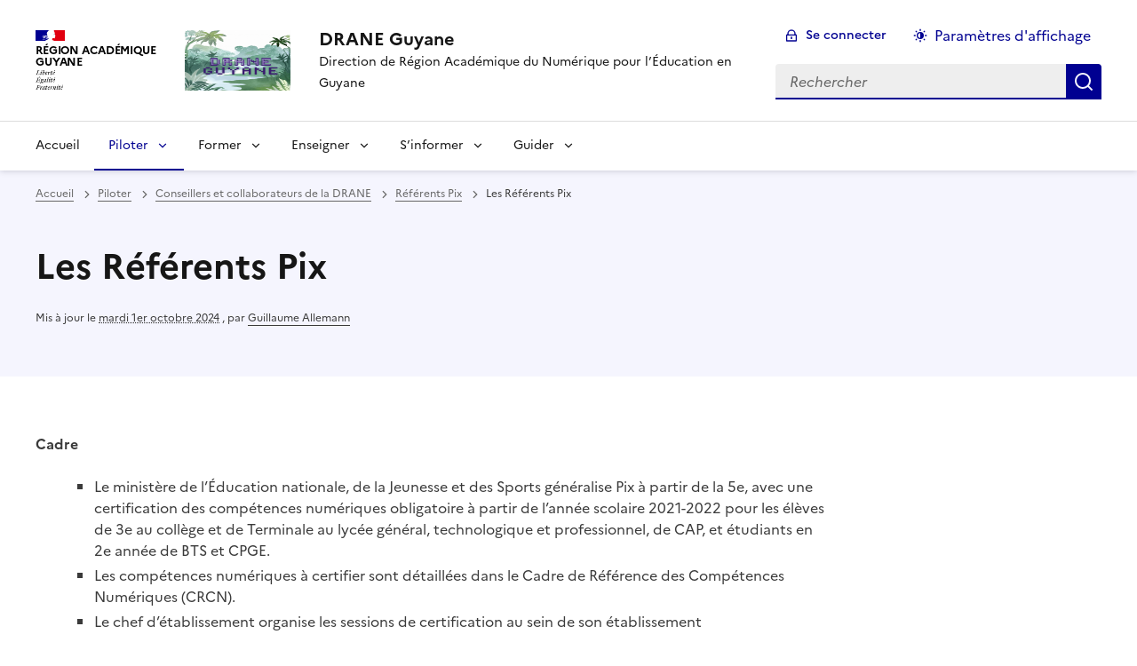

--- FILE ---
content_type: text/html; charset=utf-8
request_url: https://dane.ins.ac-guyane.fr/les-referents-pix.html
body_size: 12473
content:
<!DOCTYPE html>
<html dir="ltr" lang="fr" class="ltr fr no-js" data-fr-scheme="system">
<head>
	<script type='text/javascript'>/*<![CDATA[*/(function(H){H.className=H.className.replace(/\bno-js\b/,'js')})(document.documentElement);/*]]>*/</script>
	<title>DRANE Guyane -  Direction de Région Académique du Numérique pour l'Éducation en Guyane</title>
	<meta name="description" content="Direction de R&#233;gion Acad&#233;mique du Num&#233;rique pour l&#039;&#201;ducation en Guyane 0594 27 20 31 dane@ac-guyane.fr" />
	<meta http-equiv="Content-Type" content="text/html; charset=utf-8" />
<meta name="viewport" content="width=device-width, initial-scale=1" />


<link rel="alternate" type="application/rss+xml" title="Syndiquer tout le site" href="spip.php?page=backend" />


<link rel="stylesheet" href="squelettes-dist/css/spip.css?1764939192" type="text/css" />
<script>
var mediabox_settings={"auto_detect":true,"ns":"box","tt_img":true,"sel_g":"#documents_portfolio a[type='image\/jpeg'],#documents_portfolio a[type='image\/png'],#documents_portfolio a[type='image\/gif']","sel_c":".mediabox","str_ssStart":"Diaporama","str_ssStop":"Arr\u00eater","str_cur":"{current}\/{total}","str_prev":"Pr\u00e9c\u00e9dent","str_next":"Suivant","str_close":"Fermer","str_loading":"Chargement\u2026","str_petc":"Taper \u2019Echap\u2019 pour fermer","str_dialTitDef":"Boite de dialogue","str_dialTitMed":"Affichage d\u2019un media","splash_url":"","lity":{"skin":"_simple-dark","maxWidth":"90%","maxHeight":"90%","minWidth":"400px","minHeight":"","slideshow_speed":"2500","opacite":"0.9","defaultCaptionState":"expanded"}};
</script>
<!-- insert_head_css -->
<link rel="stylesheet" href="plugins-dist/mediabox/lib/lity/lity.css?1764940470" type="text/css" media="all" />
<link rel="stylesheet" href="plugins-dist/mediabox/lity/css/lity.mediabox.css?1764940470" type="text/css" media="all" />
<link rel="stylesheet" href="plugins-dist/mediabox/lity/skins/_simple-dark/lity.css?1764940470" type="text/css" media="all" /><link rel='stylesheet' type='text/css' media='all' href='plugins-dist/porte_plume/css/barre_outils.css?1764940472' />
<link rel='stylesheet' type='text/css' media='all' href='local/cache-css/cssdyn-css_barre_outils_icones_css-68861e14.css?1747740260' />

<!-- Debut CS -->
<style type="text/css">
<!--/*--><![CDATA[/*><!--*/
/* Specifie des paires de guillemets sur plusieurs niveaux pour chaque langue */
/* Cf.: http://www.yoyodesign.org/doc/w3c/css2/generate.html#quotes-specify */
q { quotes: '"' '"' "'" "'" }
/* Guillemets selon la langue du texte */
:lang(fr) q { quotes: "\00AB\A0" "\A0\00BB" "\201C" "\201D" "\2018" "\2019"; }
:lang(en) q { quotes: "\201C" "\201D" "\2018" "\2019" }
:lang(es) q { quotes: "\00AB" "\00BB" "\201C" "\201D"; }
:lang(it) q { quotes: "\00AB\A0" "\A0\00BB" "\201C" "\201D"; }
:lang(de) q { quotes: "\00BB" "\00AB" ">" "<" }
:lang(no) q { quotes: "\00AB\A0" "\A0\00BB" "<" ">" }
/* Insere des guillemets avant et apres le contenu d'un element Q */
q:before { content: open-quote; }
q:after { content: close-quote; }
/* IE */
* html q { font-style: italic; }
*+html q { font-style: italic; }
/*]]>*/-->
</style>
<!-- Fin CS -->

<link rel='stylesheet' type='text/css' media='all' href='sites/dane.ins.ac-guyane.fr//plugins/jquery_ui/css/ui/jquery-ui.css' />
<link rel="stylesheet" href="sites/dane.ins.ac-guyane.fr//plugins/tablesorter/css/tablesorter.theme.spip.css?1720191462" type="text/css" /><link rel="stylesheet" href="sites/dane.ins.ac-guyane.fr//plugins/tablesorter/css/tablesorter.theme.spip_public.css?1720191462" type="text/css" />
<link rel="stylesheet" href="sites/dane.ins.ac-guyane.fr//plugins/porte_plume_enluminures_typographique/css/enluminurestypo.css" type="text/css" media="all" /><link rel="stylesheet" href="sites/dane.ins.ac-guyane.fr//plugins/albums/css/albums.css" type="text/css" /><link rel="stylesheet" href="sites/dane.ins.ac-guyane.fr//plugins/modeles_media/css/media.css" type="text/css" media="all" />


<link rel="stylesheet" href="sites/dane.ins.ac-guyane.fr//plugins/squelette-spip-dsfr-main-1.11.0/v1.11.0/dsfr/dsfr.min.css?1720787982" type="text/css" />
<link rel="stylesheet" href="sites/dane.ins.ac-guyane.fr//plugins/squelette-spip-dsfr-main-1.11.0/v1.11.0/dsfr/utility/utility.main.css?1720787982" type="text/css" />
<link rel="stylesheet" href="sites/dane.ins.ac-guyane.fr//plugins/squelette-spip-dsfr-main-1.11.0/v1.11.0/dsfr/dsfr.spip.css?1764759448" type="text/css" />
<link rel="stylesheet" href="sites/dane.ins.ac-guyane.fr//plugins/squelette-spip-dsfr-main-1.11.0/v1.11.0/dsfr/perso.css?1725964108" type="text/css" />



<script src="prive/javascript/jquery.js?1764939440" type="text/javascript"></script>

<script src="prive/javascript/jquery.form.js?1764939440" type="text/javascript"></script>

<script src="prive/javascript/jquery.autosave.js?1764939440" type="text/javascript"></script>

<script src="prive/javascript/jquery.placeholder-label.js?1764939440" type="text/javascript"></script>

<script src="prive/javascript/ajaxCallback.js?1764939440" type="text/javascript"></script>

<script src="prive/javascript/js.cookie.js?1764939440" type="text/javascript"></script>

<script src="sites/dane.ins.ac-guyane.fr//plugins/jquery_ui/prive/javascript/ui/jquery-ui.js?1730746761" type="text/javascript"></script>
<!-- insert_head -->
<script src="plugins-dist/mediabox/lib/lity/lity.js?1764940470" type="text/javascript"></script>
<script src="plugins-dist/mediabox/lity/js/lity.mediabox.js?1764940470" type="text/javascript"></script>
<script src="plugins-dist/mediabox/javascript/spip.mediabox.js?1764940470" type="text/javascript"></script><script type='text/javascript' src='plugins-dist/porte_plume/javascript/jquery.markitup_pour_spip.js?1764940472'></script>
<script type='text/javascript' src='plugins-dist/porte_plume/javascript/jquery.previsu_spip.js?1764940472'></script>
<script type='text/javascript' src='local/cache-js/jsdyn-javascript_porte_plume_start_js-cd504bd5.js?1747740260'></script>

<!-- Debut CS -->
<script type="text/javascript"><!--
var cs_prive=window.location.pathname.match(/\/ecrire\/$/)!=null;
jQuery.fn.cs_todo=function(){return this.not('.cs_done').addClass('cs_done');};
if(window.jQuery) {
var cs_sel_jQuery='';
var cs_CookiePlugin="prive/javascript/js.cookie.js";
}
// --></script>

<!-- Fin CS -->

<script src="sites/dane.ins.ac-guyane.fr//plugins/tablesorter/javascript/jquery.tablesorter.min.js?1720191462" type="text/javascript"></script>
	<script type="text/javascript">/* <![CDATA[ */
	;jQuery(function(){
		$(function(){
			var tablesorter_init = function(){
				$("table.tablesorter.spip").not(".ss_tablesort").each(function(){
					var options = {};
					if($(this).find("th.ts_disabled").length >= 1){
						options.headers = {};
						$(this).find("th").each(function(index,value){
							if($(this).is(".ts_disabled"))
								options.headers[index] = {sorter : false};
						});
					}
					$(this).addClass("tablesorter-spip").tablesorter(options);
				});
			}
			tablesorter_init();
			onAjaxLoad(tablesorter_init);
		});
	});
	/* ]]> */</script><script type='text/javascript' src='local/cache-js/jsdyn-jquery_cookiebar_js-3e8bc08e.js?1747740260'></script>
<script type='text/javascript' src='sites/dane.ins.ac-guyane.fr//plugins/squelette-spip-dsfr-main-1.11.0/v1.11.0/js/jquery.cookiebar.call.js'></script><script src="sites/dane.ins.ac-guyane.fr//plugins/legendes/javascript/jquery.annotate.js" type="text/javascript"></script><link rel="stylesheet" href="sites/dane.ins.ac-guyane.fr//plugins/legendes/legendes.css" type="text/css" media="screen" />






<meta name="generator" content="SPIP 4.4.7" />





<meta name="theme-color" content="#000091"><!-- Défini la couleur de thème du navigateur (Safari/Android) -->
<link rel="apple-touch-icon" href="sites/dane.ins.ac-guyane.fr//plugins/squelette-spip-dsfr-main-1.11.0/v1.11.0/favicon/apple-touch-icon.png"><!-- 180×180 -->
<link rel="icon" href="sites/dane.ins.ac-guyane.fr//plugins/squelette-spip-dsfr-main-1.11.0/v1.11.0/favicon/favicon.svg" type="image/svg+xml">
<link rel="shortcut icon" href="sites/dane.ins.ac-guyane.fr//plugins/squelette-spip-dsfr-main-1.11.0/v1.11.0/favicon/favicon.ico" type="image/x-icon"><!-- 32×32 -->
<link rel="manifest" href="sites/dane.ins.ac-guyane.fr//plugins/squelette-spip-dsfr-main-1.11.0/v1.11.0/favicon/manifest.webmanifest" crossorigin="use-credentials"></head>

<body id="top"  class="pas_surlignable page_article ">
<header role="banner" class="fr-header">
    <div class="fr-header__body">
        <div class="fr-container">
            <div class="fr-header__body-row">
                <div class="fr-header__brand fr-enlarge-link">
                    <div class="fr-header__brand-top">
                        <div class="fr-header__logo">
                            <p class="fr-logo">
                                Région Académique<br>Guyane
								
                            </p>
                        </div>
                         
                            <div class="fr-header__operator">
                                <img
	src="IMG/logo/logo_drane_guyane_2.gif?1709054987" class='fr-responsive-img'
	width="1228"
	height="1228" alt='Logo du site DRANE Guyane'/>
                                <!-- L’alternative de l’image (attribut alt) doit impérativement être renseignée et reprendre le texte visible dans l’image -->
                            </div>
                        
                        <div class="fr-header__navbar">
                            <button class="fr-btn--search fr-btn" data-fr-opened="false" aria-controls="modal-recherche" title="Rechercher">
                                Rechercher
                            </button>
                            <button class="fr-btn--menu fr-btn" data-fr-opened="false" aria-controls="modal-menu" aria-haspopup="menu" title="Menu" id="fr-btn-menu-mobile-3">
                                Menu
                            </button>
                        </div>
                    </div>
                    <div class="fr-header__service">
                        <a href="https://dane.ins.ac-guyane.fr" title="Accueil - DRANE Guyane"   aria-label="revenir à l'accueil du site">
                            <p class="fr-header__service-title">DRANE Guyane</p>
                        </a>
                        <p class="fr-header__service-tagline"> Direction de Région Académique du Numérique pour l&#8217;Éducation en Guyane</p>
                    </div>
                </div>
                <div class="fr-header__tools">
                    <div class="fr-header__tools-links">
                        <ul class="fr-btns-group">
                             
                             <li>
                            <a class="fr-btn fr-fi-lock-line" href="spip.php?page=connexion&amp;url=les-referents-pix.html" aria-label="ouvrir le formulaire de connexion" title="connexion" rel="nofollow">Se connecter</a>
                            </li>
                            
                            
                            
							<li>
								<button class="fr-link fr-fi-theme-fill fr-link--icon-left fr-pt-0" aria-controls="fr-theme-modal" data-fr-opened="false" aria-label="Changer les paramêtres d'affichage" title="Paramètres d'affichage">Paramètres d'affichage</button>
							</li>
                        </ul>
                    </div>
					<!-- PERSONNALISATION GUYANE - Affichage du nom de l'utilisateur connecté -->
                    
                    <div class="fr-header__search fr-modal" id="modal-recherche">
                        <div class="fr-container fr-container-lg--fluid">
                            <button class="fr-btn--close fr-btn" aria-controls="modal-recherche">Fermer</button>
                                <form action="spip.php?page=recherche" method="get">
	<div class="fr-search-bar" id="formulaire_recherche" role="search">
		<input name="page" value="recherche" type="hidden"
>

		
		<label for="recherche" class="fr-label">Rechercher :</label>
		<input type="search" class="fr-input" size="10" placeholder="Rechercher" name="recherche" id="recherche" accesskey="4" autocapitalize="off" autocorrect="off"
		/><button type="submit" class="fr-btn" value="Rechercher" title="Rechercher" />


</div>
</form>

                        </div>
                    </div>
                </div>
            </div>
        </div>
    </div>
    <div class="fr-header__menu fr-modal" id="modal-menu" aria-labelledby="fr-btn-menu-mobile-1">
        <div class="fr-container">
            <button class="fr-btn--close fr-btn" aria-controls="modal-menu">Fermer</button>
            <div class="fr-header__menu-links"></div>
			   <nav class="fr-nav" id="header-navigation" role="navigation" aria-label="Menu principal">
    <ul class="fr-nav__list">
		<li class="fr-nav__item active">
			<a class="fr-nav__link active" href="https://dane.ins.ac-guyane.fr" target="_self"   aria-label="revenir à l'accueil du site" title="Accueil">Accueil</a>
		</li>
        
        <li class="fr-nav__item">
            
                <button class="fr-nav__btn" aria-expanded="false" aria-controls="mega-menu-225" on aria-current="true" aria-label="Déplier la rubrique Piloter">Piloter</button>
                <div class="fr-collapse fr-mega-menu" id="mega-menu-225" tabindex="-1">
                    <div class="fr-container fr-container--fluid fr-container-lg">
                        <button class="fr-btn--close fr-btn" aria-controls="mega-menu-225">Fermer</button>
                        <div class="fr-grid-row fr-grid-row-lg--gutters">
                            <div class="fr-col-12 fr-col-lg-8 fr-col-offset-lg-4--right fr-mb-4v">
                                <div class="fr-mega-menu__leader">
                                    <h4 class="fr-h4 fr-mb-2v">Piloter</h4>
                                    <p class="fr-hidden fr-unhidden-lg"></p>
                                    <a class="fr-link fr-fi-arrow-right-line fr-link--icon-right fr-link--align-on-content" href="-piloter-.html" aria-label="Ouvrir la rubrique Piloter" title="Voir tout">Voir toute la rubrique</a>
                                </div>
                            </div>
                        
                        <div class="fr-col-12 fr-col-lg-3">
                            <h5 class="fr-mega-menu__category">
                                <a class="fr-nav__link" href="-coordonner-le-numerique-la-dane-.html" target="_self"  aria-label="Ouvrir la rubrique Coordonner le numérique - Organisation de la DRANE" title="Coordonner le numérique - Organisation de la DRANE">Coordonner le numérique - Organisation de la DRANE</a>
                            </h5>
                            
                            <ul class="fr-mega-menu__list">
                                
                                <li>
                                    <a class="fr-nav__link" href="-structure-et-missions-270-.html" target="_self"  aria-label="Ouvrir la rubrique Structure et missions" title="Structure et missions">Structure et missions</a>
                                </li>
                                
                                <li>
                                    <a class="fr-nav__link" href="-une-gouvernance-272-.html" target="_self"  aria-label="Ouvrir la rubrique Une gouvernance" title="Une gouvernance">Une gouvernance</a>
                                </li>
                                
                                <li>
                                    <a class="fr-nav__link" href="-comite-de-pilotage-271-.html" target="_self"  aria-label="Ouvrir la rubrique Comité de pilotage" title="Comité de pilotage">Comité de pilotage</a>
                                </li>
                                

                            </ul>
                            
                        </div>
                        
                        <div class="fr-col-12 fr-col-lg-3">
                            <h5 class="fr-mega-menu__category">
                                <a class="fr-nav__link" href="-guider-la-strategie-.html" target="_self"  aria-label="Ouvrir la rubrique Guider - la stratégie" title="Guider - la stratégie">Guider - la stratégie</a>
                            </h5>
                            
                            <ul class="fr-mega-menu__list">
                                
                                <li>
                                    <a class="fr-nav__link" href="-enquetes-.html" target="_self"  aria-label="Ouvrir la rubrique Enquêtes" title="Enquêtes">Enquêtes</a>
                                </li>
                                
                                <li>
                                    <a class="fr-nav__link" href="-feuille-de-route-numerique-465-.html" target="_self"  aria-label="Ouvrir la rubrique Feuille de Route Numérique Académique 1D" title="Feuille de Route Numérique Académique 1D">Feuille de Route Numérique Académique 1D</a>
                                </li>
                                
                                <li>
                                    <a class="fr-nav__link" href="-feuille-de-route-numerique-273-.html" target="_self"  aria-label="Ouvrir la rubrique Feuille de Route Numérique Académique 2D" title="Feuille de Route Numérique Académique 2D">Feuille de Route Numérique Académique 2D</a>
                                </li>
                                
                                <li>
                                    <a class="fr-nav__link" href="-projet-academique-2024-2027-422-.html" target="_self"  aria-label="Ouvrir la rubrique Projet Académique 2024-2027" title="Projet Académique 2024-2027">Projet Académique 2024-2027</a>
                                </li>
                                
                                <li>
                                    <a class="fr-nav__link" href="-le-numerique-au-service-de-l-ecole-350-.html" target="_self"  aria-label="Ouvrir la rubrique Stratégie nationale du numérique pour l&#8217;éducation" title="Stratégie nationale du numérique pour l&#8217;éducation">Stratégie nationale du numérique pour l&#8217;éducation</a>
                                </li>
                                

                            </ul>
                            
                        </div>
                        
                        <div class="fr-col-12 fr-col-lg-3">
                            <h5 class="fr-mega-menu__category">
                                <a class="fr-nav__link" href="-conseillers-et-collaborateurs-de-.html" target="_self" on aria-current="page" aria-label="Ouvrir la rubrique Conseillers et collaborateurs de la DRANE" title="Conseillers et collaborateurs de la DRANE">Conseillers et collaborateurs de la DRANE</a>
                            </h5>
                            
                            <ul class="fr-mega-menu__list">
                                
                                <li>
                                    <a class="fr-nav__link" href="-conseillers-pedagogiques-au-.html" target="_self"  aria-label="Ouvrir la rubrique Conseillers pédagogiques au numérique éducatif (CPNE) - 1D" title="Conseillers pédagogiques au numérique éducatif (CPNE) - 1D">Conseillers pédagogiques au numérique éducatif (CPNE) - 1D</a>
                                </li>
                                
                                <li>
                                    <a class="fr-nav__link" href="-ien-numerique-1d-.html" target="_self"  aria-label="Ouvrir la rubrique IEN Numérique 1D" title="IEN Numérique 1D">IEN Numérique 1D</a>
                                </li>
                                
                                <li>
                                    <a class="fr-nav__link" href="-interlocuteurs-academiques-au-.html" target="_self"  aria-label="Ouvrir la rubrique Interlocuteurs académiques au numérique" title="Interlocuteurs académiques au numérique">Interlocuteurs académiques au numérique</a>
                                </li>
                                
                                <li>
                                    <a class="fr-nav__link" href="-referents-ent-.html" target="_self"  aria-label="Ouvrir la rubrique Référents ENT" title="Référents ENT">Référents ENT</a>
                                </li>
                                
                                <li>
                                    <a class="fr-nav__link" href="-referents-gar-.html" target="_self"  aria-label="Ouvrir la rubrique Référents GAR" title="Référents GAR">Référents GAR</a>
                                </li>
                                
                                <li>
                                    <a class="fr-nav__link" href="-referents-numerique-.html" target="_self"  aria-label="Ouvrir la rubrique Référents numérique" title="Référents numérique">Référents numérique</a>
                                </li>
                                
                                <li>
                                    <a class="fr-nav__link" href="-referents-pix-.html" target="_self" on aria-current="page" aria-label="Ouvrir la rubrique Référents Pix" title="Référents Pix">Référents Pix</a>
                                </li>
                                

                            </ul>
                            
                        </div>
                        
                        <div class="fr-col-12 fr-col-lg-3">
                            <h5 class="fr-mega-menu__category">
                                <a class="fr-nav__link" href="-accompagner-le-numerique-les-.html" target="_self"  aria-label="Ouvrir la rubrique Accompagner le Numérique - Les Partenaires" title="Accompagner le Numérique - Les Partenaires">Accompagner le Numérique - Les Partenaires</a>
                            </h5>
                            
                            <ul class="fr-mega-menu__list">
                                
                                <li>
                                    <a class="fr-nav__link" href="-canope-410-.html" target="_self"  aria-label="Ouvrir la rubrique Canopé" title="Canopé">Canopé</a>
                                </li>
                                
                                <li>
                                    <a class="fr-nav__link" href="-collectivite-territoriale-de-.html" target="_self"  aria-label="Ouvrir la rubrique Collectivité Territoriale de Guyane" title="Collectivité Territoriale de Guyane">Collectivité Territoriale de Guyane</a>
                                </li>
                                
                                <li>
                                    <a class="fr-nav__link" href="-inspe-de-guyane-.html" target="_self"  aria-label="Ouvrir la rubrique INSPE de Guyane" title="INSPE de Guyane">INSPE de Guyane</a>
                                </li>
                                
                                <li>
                                    <a class="fr-nav__link" href="-le-clemi-413-.html" target="_self"  aria-label="Ouvrir la rubrique Le CLEMI" title="Le CLEMI">Le CLEMI</a>
                                </li>
                                

                            </ul>
                            
                        </div>
                        
                        </div>
                    </div>
                </div>
            
        </li>
        
        <li class="fr-nav__item">
            
                <button class="fr-nav__btn" aria-expanded="false" aria-controls="mega-menu-231"  aria-label="Déplier la rubrique Former">Former</button>
                <div class="fr-collapse fr-mega-menu" id="mega-menu-231" tabindex="-1">
                    <div class="fr-container fr-container--fluid fr-container-lg">
                        <button class="fr-btn--close fr-btn" aria-controls="mega-menu-231">Fermer</button>
                        <div class="fr-grid-row fr-grid-row-lg--gutters">
                            <div class="fr-col-12 fr-col-lg-8 fr-col-offset-lg-4--right fr-mb-4v">
                                <div class="fr-mega-menu__leader">
                                    <h4 class="fr-h4 fr-mb-2v">Former</h4>
                                    <p class="fr-hidden fr-unhidden-lg"></p>
                                    <a class="fr-link fr-fi-arrow-right-line fr-link--icon-right fr-link--align-on-content" href="-former-.html" aria-label="Ouvrir la rubrique Former" title="Voir tout">Voir toute la rubrique</a>
                                </div>
                            </div>
                        
                        <div class="fr-col-12 fr-col-lg-3">
                            <h5 class="fr-mega-menu__category">
                                <a class="fr-nav__link" href="-former-les-eleves-.html" target="_self"  aria-label="Ouvrir la rubrique Former les élèves" title="Former les élèves">Former les élèves</a>
                            </h5>
                            
                            <ul class="fr-mega-menu__list">
                                
                                <li>
                                    <a class="fr-nav__link" href="-crcn-pix-.html" target="_self"  aria-label="Ouvrir la rubrique CRCN &amp; Pix" title="CRCN &amp; Pix">CRCN &amp; Pix</a>
                                </li>
                                
                                <li>
                                    <a class="fr-nav__link" href="-pix-junior-1d-.html" target="_self"  aria-label="Ouvrir la rubrique Pix Junior 1D" title="Pix Junior 1D">Pix Junior 1D</a>
                                </li>
                                
                                <li>
                                    <a class="fr-nav__link" href="-snt-nsi-.html" target="_self"  aria-label="Ouvrir la rubrique SNT &amp; NSI" title="SNT &amp; NSI">SNT &amp; NSI</a>
                                </li>
                                

                            </ul>
                            
                        </div>
                        
                        <div class="fr-col-12 fr-col-lg-3">
                            <h5 class="fr-mega-menu__category">
                                <a class="fr-nav__link" href="-former-les-enseignants-.html" target="_self"  aria-label="Ouvrir la rubrique Former les Enseignants" title="Former les Enseignants">Former les Enseignants</a>
                            </h5>
                            
                            <ul class="fr-mega-menu__list">
                                
                                <li>
                                    <a class="fr-nav__link" href="-autoformation-.html" target="_self"  aria-label="Ouvrir la rubrique Se former à distance" title="Se former à distance">Se former à distance</a>
                                </li>
                                
                                <li>
                                    <a class="fr-nav__link" href="-se-former-en-presentiel-.html" target="_self"  aria-label="Ouvrir la rubrique Se former en présentiel" title="Se former en présentiel">Se former en présentiel</a>
                                </li>
                                

                            </ul>
                            
                        </div>
                        
                        <div class="fr-col-12 fr-col-lg-3">
                            <h5 class="fr-mega-menu__category">
                                <a class="fr-nav__link" href="-former-les-directeurs-d-ecoles-et-.html" target="_self"  aria-label="Ouvrir la rubrique Former les personnels de direction" title="Former les personnels de direction">Former les personnels de direction</a>
                            </h5>
                            
                        </div>
                        
                        </div>
                    </div>
                </div>
            
        </li>
        
        <li class="fr-nav__item">
            
                <button class="fr-nav__btn" aria-expanded="false" aria-controls="mega-menu-237"  aria-label="Déplier la rubrique Enseigner">Enseigner</button>
                <div class="fr-collapse fr-mega-menu" id="mega-menu-237" tabindex="-1">
                    <div class="fr-container fr-container--fluid fr-container-lg">
                        <button class="fr-btn--close fr-btn" aria-controls="mega-menu-237">Fermer</button>
                        <div class="fr-grid-row fr-grid-row-lg--gutters">
                            <div class="fr-col-12 fr-col-lg-8 fr-col-offset-lg-4--right fr-mb-4v">
                                <div class="fr-mega-menu__leader">
                                    <h4 class="fr-h4 fr-mb-2v">Enseigner</h4>
                                    <p class="fr-hidden fr-unhidden-lg"></p>
                                    <a class="fr-link fr-fi-arrow-right-line fr-link--icon-right fr-link--align-on-content" href="-enseigner-.html" aria-label="Ouvrir la rubrique Enseigner" title="Voir tout">Voir toute la rubrique</a>
                                </div>
                            </div>
                        
                        <div class="fr-col-12 fr-col-lg-3">
                            <h5 class="fr-mega-menu__category">
                                <a class="fr-nav__link" href="-enseigner-le-numerique-a-l-ecole-.html" target="_self"  aria-label="Ouvrir la rubrique Enseigner avec le numérique" title="Enseigner avec le numérique">Enseigner avec le numérique</a>
                            </h5>
                            
                            <ul class="fr-mega-menu__list">
                                
                                <li>
                                    <a class="fr-nav__link" href="-programmes-et-referentiels-.html" target="_self"  aria-label="Ouvrir la rubrique Programmes et référentiels" title="Programmes et référentiels">Programmes et référentiels</a>
                                </li>
                                
                                <li>
                                    <a class="fr-nav__link" href="-outils-numeriques-.html" target="_self"  aria-label="Ouvrir la rubrique Outils numériques" title="Outils numériques">Outils numériques</a>
                                </li>
                                
                                <li>
                                    <a class="fr-nav__link" href="-ent-wilapa-au-premier-degre-.html" target="_self"  aria-label="Ouvrir la rubrique ENT Wilapa au Premier degré" title="ENT Wilapa au Premier degré">ENT Wilapa au Premier degré</a>
                                </li>
                                
                                <li>
                                    <a class="fr-nav__link" href="-ent-second-degre-249-.html" target="_self"  aria-label="Ouvrir la rubrique ENT WILAPA au Second degré" title="ENT WILAPA au Second degré">ENT WILAPA au Second degré</a>
                                </li>
                                
                                <li>
                                    <a class="fr-nav__link" href="-diffuser-faire-produire-et-evaluer-419-.html" target="_self"  aria-label="Ouvrir la rubrique Diffuser, faire, produire et evaluer avec ELEA" title="Diffuser, faire, produire et evaluer avec ELEA">Diffuser, faire, produire et evaluer avec ELEA</a>
                                </li>
                                

                            </ul>
                            
                        </div>
                        
                        <div class="fr-col-12 fr-col-lg-3">
                            <h5 class="fr-mega-menu__category">
                                <a class="fr-nav__link" href="-innover-experimenter-avec-le-.html" target="_self"  aria-label="Ouvrir la rubrique Innover / Expérimenter avec le Numérique" title="Innover / Expérimenter avec le Numérique">Innover / Expérimenter avec le Numérique</a>
                            </h5>
                            
                            <ul class="fr-mega-menu__list">
                                
                                <li>
                                    <a class="fr-nav__link" href="-intelligence-artificielle-.html" target="_self"  aria-label="Ouvrir la rubrique Intelligence artificielle" title="Intelligence artificielle">Intelligence artificielle</a>
                                </li>
                                
                                <li>
                                    <a class="fr-nav__link" href="-pret-de-materiels-.html" target="_self"  aria-label="Ouvrir la rubrique Prêt de matériels" title="Prêt de matériels">Prêt de matériels</a>
                                </li>
                                
                                <li>
                                    <a class="fr-nav__link" href="-programmation-et-robotique-.html" target="_self"  aria-label="Ouvrir la rubrique Programmation et robotique" title="Programmation et robotique">Programmation et robotique</a>
                                </li>
                                
                                <li>
                                    <a class="fr-nav__link" href="-projets-disciplinaires-.html" target="_self"  aria-label="Ouvrir la rubrique Projets innovants" title="Projets innovants">Projets innovants</a>
                                </li>
                                

                            </ul>
                            
                        </div>
                        
                        <div class="fr-col-12 fr-col-lg-3">
                            <h5 class="fr-mega-menu__category">
                                <a class="fr-nav__link" href="-continuite-pedagogique-375-.html" target="_self"  aria-label="Ouvrir la rubrique Hybridation, continuité pédagogique" title="Hybridation, continuité pédagogique">Hybridation, continuité pédagogique</a>
                            </h5>
                            
                        </div>
                        
                        <div class="fr-col-12 fr-col-lg-3">
                            <h5 class="fr-mega-menu__category">
                                <a class="fr-nav__link" href="-ressources-numeriques-342-.html" target="_self"  aria-label="Ouvrir la rubrique Ressources Numériques" title="Ressources Numériques">Ressources Numériques</a>
                            </h5>
                            
                            <ul class="fr-mega-menu__list">
                                
                                <li>
                                    <a class="fr-nav__link" href="-etincel-.html" target="_self"  aria-label="Ouvrir la rubrique ETINCEL" title="ETINCEL">ETINCEL</a>
                                </li>
                                
                                <li>
                                    <a class="fr-nav__link" href="-lumni-400-.html" target="_self"  aria-label="Ouvrir la rubrique LUMNI" title="LUMNI">LUMNI</a>
                                </li>
                                
                                <li>
                                    <a class="fr-nav__link" href="-referent-ressources-.html" target="_self"  aria-label="Ouvrir la rubrique Référent ressources" title="Référent ressources">Référent ressources</a>
                                </li>
                                
                                <li>
                                    <a class="fr-nav__link" href="-acquerir-des-ressources-358-.html" target="_self"  aria-label="Ouvrir la rubrique Ressources Numériques pour l&#8217;Ecole" title="Ressources Numériques pour l&#8217;Ecole">Ressources Numériques pour l&#8217;Ecole</a>
                                </li>
                                
                                <li>
                                    <a class="fr-nav__link" href="-rtp-.html" target="_self"  aria-label="Ouvrir la rubrique RTP" title="RTP">RTP</a>
                                </li>
                                
                                <li>
                                    <a class="fr-nav__link" href="-typologie-des-ressources-365-.html" target="_self"  aria-label="Ouvrir la rubrique Typologie des ressources numériques" title="Typologie des ressources numériques">Typologie des ressources numériques</a>
                                </li>
                                

                            </ul>
                            
                        </div>
                        
                        <div class="fr-col-12 fr-col-lg-3">
                            <h5 class="fr-mega-menu__category">
                                <a class="fr-nav__link" href="-boite-a-outils-.html" target="_self"  aria-label="Ouvrir la rubrique Boite à outils" title="Boite à outils">Boite à outils</a>
                            </h5>
                            
                        </div>
                        
                        </div>
                    </div>
                </div>
            
        </li>
        
        <li class="fr-nav__item">
            
                <button class="fr-nav__btn" aria-expanded="false" aria-controls="mega-menu-241"  aria-label="Déplier la rubrique S&#8217;informer">S&#8217;informer</button>
                <div class="fr-collapse fr-mega-menu" id="mega-menu-241" tabindex="-1">
                    <div class="fr-container fr-container--fluid fr-container-lg">
                        <button class="fr-btn--close fr-btn" aria-controls="mega-menu-241">Fermer</button>
                        <div class="fr-grid-row fr-grid-row-lg--gutters">
                            <div class="fr-col-12 fr-col-lg-8 fr-col-offset-lg-4--right fr-mb-4v">
                                <div class="fr-mega-menu__leader">
                                    <h4 class="fr-h4 fr-mb-2v">S&#8217;informer</h4>
                                    <p class="fr-hidden fr-unhidden-lg"></p>
                                    <a class="fr-link fr-fi-arrow-right-line fr-link--icon-right fr-link--align-on-content" href="-s-informer-.html" aria-label="Ouvrir la rubrique S&#8217;informer" title="Voir tout">Voir toute la rubrique</a>
                                </div>
                            </div>
                        
                        <div class="fr-col-12 fr-col-lg-3">
                            <h5 class="fr-mega-menu__category">
                                <a class="fr-nav__link" href="-actualites-du-numerique-.html" target="_self"  aria-label="Ouvrir la rubrique Actualités du numérique" title="Actualités du numérique">Actualités du numérique</a>
                            </h5>
                            
                            <ul class="fr-mega-menu__list">
                                
                                <li>
                                    <a class="fr-nav__link" href="-veille-numerique-.html" target="_self"  aria-label="Ouvrir la rubrique Veille numérique" title="Veille numérique">Veille numérique</a>
                                </li>
                                
                                <li>
                                    <a class="fr-nav__link" href="-dans-les-medias-.html" target="_self"  aria-label="Ouvrir la rubrique Dans les médias" title="Dans les médias">Dans les médias</a>
                                </li>
                                
                                <li>
                                    <a class="fr-nav__link" href="-lettres-d-information-.html" target="_self"  aria-label="Ouvrir la rubrique Lettres d&#8217;information DRANE Guyane" title="Lettres d&#8217;information DRANE Guyane">Lettres d&#8217;information DRANE Guyane</a>
                                </li>
                                
                                <li>
                                    <a class="fr-nav__link" href="-lettre-tic-edu-.html" target="_self"  aria-label="Ouvrir la rubrique Lettres Edu_Num" title="Lettres Edu_Num">Lettres Edu_Num</a>
                                </li>
                                

                            </ul>
                            
                        </div>
                        
                        <div class="fr-col-12 fr-col-lg-3">
                            <h5 class="fr-mega-menu__category">
                                <a class="fr-nav__link" href="-utiliser-les-services-numeriques-.html" target="_self"  aria-label="Ouvrir la rubrique Utiliser les services numériques académiques" title="Utiliser les services numériques académiques">Utiliser les services numériques académiques</a>
                            </h5>
                            
                            <ul class="fr-mega-menu__list">
                                
                                <li>
                                    <a class="fr-nav__link" href="-i-prof-.html" target="_self"  aria-label="Ouvrir la rubrique I Prof" title="I Prof">I Prof</a>
                                </li>
                                
                                <li>
                                    <a class="fr-nav__link" href="-messagerie-professionnelle-328-.html" target="_self"  aria-label="Ouvrir la rubrique Messagerie Professionnelle" title="Messagerie Professionnelle">Messagerie Professionnelle</a>
                                </li>
                                
                                <li>
                                    <a class="fr-nav__link" href="-sites-web-academique-.html" target="_self"  aria-label="Ouvrir la rubrique Sites Web académique" title="Sites Web académique">Sites Web académique</a>
                                </li>
                                

                            </ul>
                            
                        </div>
                        
                        <div class="fr-col-12 fr-col-lg-3">
                            <h5 class="fr-mega-menu__category">
                                <a class="fr-nav__link" href="-utiliser-les-services-numeriques-245-.html" target="_self"  aria-label="Ouvrir la rubrique Utiliser les services numériques nationaux" title="Utiliser les services numériques nationaux">Utiliser les services numériques nationaux</a>
                            </h5>
                            
                            <ul class="fr-mega-menu__list">
                                
                                <li>
                                    <a class="fr-nav__link" href="-educonnect-391-.html" target="_self"  aria-label="Ouvrir la rubrique EduConnect" title="EduConnect">EduConnect</a>
                                </li>
                                
                                <li>
                                    <a class="fr-nav__link" href="-scolarite-services-462-.html" target="_self"  aria-label="Ouvrir la rubrique Scolarité Services" title="Scolarité Services">Scolarité Services</a>
                                </li>
                                

                            </ul>
                            
                        </div>
                        
                        <div class="fr-col-12 fr-col-lg-3">
                            <h5 class="fr-mega-menu__category">
                                <a class="fr-nav__link" href="-impulser-le-numerique-.html" target="_self"  aria-label="Ouvrir la rubrique Impulser le numérique" title="Impulser le numérique">Impulser le numérique</a>
                            </h5>
                            
                            <ul class="fr-mega-menu__list">
                                
                                <li>
                                    <a class="fr-nav__link" href="-appels-a-projets-.html" target="_self"  aria-label="Ouvrir la rubrique Appels à Projets" title="Appels à Projets">Appels à Projets</a>
                                </li>
                                
                                <li>
                                    <a class="fr-nav__link" href="-guyanum-.html" target="_self"  aria-label="Ouvrir la rubrique Guyanum" title="Guyanum">Guyanum</a>
                                </li>
                                
                                <li>
                                    <a class="fr-nav__link" href="-les-etats-generaux-du-numerique-.html" target="_self"  aria-label="Ouvrir la rubrique Les états généraux du numérique" title="Les états généraux du numérique">Les états généraux du numérique</a>
                                </li>
                                
                                <li>
                                    <a class="fr-nav__link" href="-plan-de-relance-.html" target="_self"  aria-label="Ouvrir la rubrique Plan de relance" title="Plan de relance">Plan de relance</a>
                                </li>
                                
                                <li>
                                    <a class="fr-nav__link" href="-traam-.html" target="_self"  aria-label="Ouvrir la rubrique TraAM" title="TraAM">TraAM</a>
                                </li>
                                

                            </ul>
                            
                        </div>
                        
                        </div>
                    </div>
                </div>
            
        </li>
        
        <li class="fr-nav__item">
            
                <button class="fr-nav__btn" aria-expanded="false" aria-controls="mega-menu-243"  aria-label="Déplier la rubrique Guider">Guider</button>
                <div class="fr-collapse fr-mega-menu" id="mega-menu-243" tabindex="-1">
                    <div class="fr-container fr-container--fluid fr-container-lg">
                        <button class="fr-btn--close fr-btn" aria-controls="mega-menu-243">Fermer</button>
                        <div class="fr-grid-row fr-grid-row-lg--gutters">
                            <div class="fr-col-12 fr-col-lg-8 fr-col-offset-lg-4--right fr-mb-4v">
                                <div class="fr-mega-menu__leader">
                                    <h4 class="fr-h4 fr-mb-2v">Guider</h4>
                                    <p class="fr-hidden fr-unhidden-lg"></p>
                                    <a class="fr-link fr-fi-arrow-right-line fr-link--icon-right fr-link--align-on-content" href="-guider-243-.html" aria-label="Ouvrir la rubrique Guider" title="Voir tout">Voir toute la rubrique</a>
                                </div>
                            </div>
                        
                        <div class="fr-col-12 fr-col-lg-3">
                            <h5 class="fr-mega-menu__category">
                                <a class="fr-nav__link" href="-eduquer-aux-medias-.html" target="_self"  aria-label="Ouvrir la rubrique Eduquer aux médias" title="Eduquer aux médias">Eduquer aux médias</a>
                            </h5>
                            
                            <ul class="fr-mega-menu__list">
                                
                                <li>
                                    <a class="fr-nav__link" href="-ersilia-387-.html" target="_self"  aria-label="Ouvrir la rubrique Ersilia" title="Ersilia">Ersilia</a>
                                </li>
                                
                                <li>
                                    <a class="fr-nav__link" href="-internet-sans-crainte-267-.html" target="_self"  aria-label="Ouvrir la rubrique Internet Sans crainte" title="Internet Sans crainte">Internet Sans crainte</a>
                                </li>
                                
                                <li>
                                    <a class="fr-nav__link" href="-semaine-de-la-presse-et-des-medias-382-.html" target="_self"  aria-label="Ouvrir la rubrique Semaine de la presse et des médias" title="Semaine de la presse et des médias">Semaine de la presse et des médias</a>
                                </li>
                                

                            </ul>
                            
                        </div>
                        
                        <div class="fr-col-12 fr-col-lg-3">
                            <h5 class="fr-mega-menu__category">
                                <a class="fr-nav__link" href="-responsabiliser-.html" target="_self"  aria-label="Ouvrir la rubrique Responsabiliser" title="Responsabiliser">Responsabiliser</a>
                            </h5>
                            
                            <ul class="fr-mega-menu__list">
                                
                                <li>
                                    <a class="fr-nav__link" href="-cybersecurite-.html" target="_self"  aria-label="Ouvrir la rubrique Cybersécurité" title="Cybersécurité">Cybersécurité</a>
                                </li>
                                
                                <li>
                                    <a class="fr-nav__link" href="-donnees-personnelles-.html" target="_self"  aria-label="Ouvrir la rubrique Données personnelles" title="Données personnelles">Données personnelles</a>
                                </li>
                                
                                <li>
                                    <a class="fr-nav__link" href="-libre-educatif-.html" target="_self"  aria-label="Ouvrir la rubrique Libre éducatif" title="Libre éducatif">Libre éducatif</a>
                                </li>
                                

                            </ul>
                            
                        </div>
                        
                        <div class="fr-col-12 fr-col-lg-3">
                            <h5 class="fr-mega-menu__category">
                                <a class="fr-nav__link" href="-se-tenir-informe-des-lois-.html" target="_self"  aria-label="Ouvrir la rubrique Se tenir informé des lois" title="Se tenir informé des lois">Se tenir informé des lois</a>
                            </h5>
                            
                            <ul class="fr-mega-menu__list">
                                
                                <li>
                                    <a class="fr-nav__link" href="-le-reglement-general-sur-la-351-.html" target="_self"  aria-label="Ouvrir la rubrique Le Règlement Général sur la Protection des Données (RGPD)" title="Le Règlement Général sur la Protection des Données (RGPD)">Le Règlement Général sur la Protection des Données (RGPD)</a>
                                </li>
                                

                            </ul>
                            
                        </div>
                        
                        <div class="fr-col-12 fr-col-lg-3">
                            <h5 class="fr-mega-menu__category">
                                <a class="fr-nav__link" href="-cadre-d-usage-du-numerique-et-de-l-.html" target="_self"  aria-label="Ouvrir la rubrique Cadre d’usage du numérique et de l’intelligence artificielle" title="Cadre d’usage du numérique et de l’intelligence artificielle">Cadre d’usage du numérique et de l’intelligence artificielle</a>
                            </h5>
                            
                            <ul class="fr-mega-menu__list">
                                
                                <li>
                                    <a class="fr-nav__link" href="-enseigner-avec-elea-et-l-ent-.html" target="_self"  aria-label="Ouvrir la rubrique Enseigner avec ÉLÉA et l&#8217;ENT Wilapa" title="Enseigner avec ÉLÉA et l&#8217;ENT Wilapa">Enseigner avec ÉLÉA et l&#8217;ENT Wilapa</a>
                                </li>
                                
                                <li>
                                    <a class="fr-nav__link" href="-travailler-en-equipe-avec-apps-.html" target="_self"  aria-label="Ouvrir la rubrique Travailler en équipe avec apps.education" title="Travailler en équipe avec apps.education">Travailler en équipe avec apps.education</a>
                                </li>
                                

                            </ul>
                            
                        </div>
                        
                        </div>
                    </div>
                </div>
            
        </li>
        
    </ul>
</nav> 
			
        </div>
    </div>
</header>
<main id="main" role="main" class="fr-pb-6w">

	<section class="fr-acticle-header fr-background-alt--blue-france">
		<div class="fr-container ">

			<nav role="navigation" class="fr-breadcrumb" aria-label="vous êtes ici :">
				<button class="fr-breadcrumb__button" aria-expanded="false" aria-controls="breadcrumb-1">Voir le fil d’Ariane</button>
				<div class="fr-collapse" id="breadcrumb-1">
					<ol class="fr-breadcrumb__list">
						<li><a class="fr-breadcrumb__link" title="Accueil du site" aria-label="revenir à l'accueil du site"  href="https://dane.ins.ac-guyane.fr/">Accueil</a></li>
						
						<li><a class="fr-breadcrumb__link" title="Piloter" href="-piloter-.html" aria-label="ouvrir la rubrique Piloter" >Piloter</a>
						</li>
						
						<li><a class="fr-breadcrumb__link" title="Conseillers et collaborateurs de la DRANE" href="-conseillers-et-collaborateurs-de-.html" aria-label="ouvrir la rubrique Conseillers et collaborateurs de la DRANE" >Conseillers et collaborateurs de la DRANE</a>
						</li>
						
						<li><a class="fr-breadcrumb__link" title="Référents Pix" href="-referents-pix-.html" aria-label="ouvrir la rubrique Référents Pix" >Référents Pix</a>
						</li>
						
						<li><a class="fr-breadcrumb__link" aria-current="page">Les Référents Pix</a></li>
					</ol>
				</div>
			</nav>
			
			<h1 class="fr-h1 crayon article-titre-516 ">Les Référents Pix</h1>
			

			
			
			<p class="fr-text--xs">Mis à jour le <abbr class="published" title="2024-09-01T20:36:00Z">mardi 1er octobre 2024</abbr>  <span class="sep">, </span><span class="auteurs">par  <span class="vcard author"><a class="url fn spip_in" href="_guillaume-allemann_.html">Guillaume Allemann</a></span></span></p>
			
			</div>

	</section>
	<div class="fr-container fr-mt-8w">
		<div class="fr-grid-row fr-grid-row--gutters">


			<!-- Colonne affichage principal -->
			<div class="fr-col-12 fr-col-md-8 fr-col-lg-9">
				<div class="crayon article-texte-516 "><p><strong>Cadre</strong></p>
<ul class="spip" role="list"><li> Le ministère de l’Éducation nationale, de la Jeunesse et des Sports généralise Pix à partir de la 5e, avec une certification des compétences numériques obligatoire à partir de l’année scolaire 2021-2022 pour les élèves de 3e au collège et de Terminale au lycée général, technologique et professionnel, de CAP, et étudiants en 2e année de BTS et CPGE.</li><li> Les compétences numériques à certifier sont détaillées dans le Cadre de Référence des Compétences Numériques (CRCN).</li><li> Le chef d’établissement organise les sessions de certification au sein de son établissement</li><li> Le chef d’établissement peut déléguer tout ou partie des tâches liées au déploiement de l’évaluation et de la certification des compétences numériques à un Référent Pix en établissement.</li></ul>
<p><strong>Le Référent Pix gère&nbsp;:</strong></p>
<ul class="spip" role="list"><li> L’activation ou la réactivation de l’espace Pix Orga de l’établissement&nbsp;;</li><li> L’importation de la base élèves de Siècle vers Pix Orga&nbsp;;</li><li> L&#8217;invitation des enseignants à devenir membre de l&#8217;espace Pix Orga&nbsp;;</li><li> La formation des enseignants à l&#8217;utilisation de Pix Orga&nbsp;;</li><li> La génération depuis Pix Orga des parcours de rentrée&nbsp;;</li><li> L’organisation de tests de positionnement sur la base des parcours de rentrée&nbsp;;</li><li> Le suivi global des tests de positionnement et des campagnes d&#8217;évaluation&nbsp;;</li><li> L’organisation des sessions de certification&nbsp;;</li><li> L&#8217;assistance en établissement de niveau 1 et la création de tickets d’incidents sur la plateforme d&#8217;assistance nationale.</li></ul>
<p><strong>Le Référent Pix contribue à la mise en place du CRCN et à la formation des élèves et des enseignants&nbsp;:</strong></p>
<ul class="spip" role="list"><li> Il impulse en conseil pédagogique une répartition des compétences du CRCN entre les disciplines&nbsp;;</li><li> Il accompagne les enseignants vers l’intégration des compétences du CRCN dans leurs enseignements&nbsp;;</li><li> Il contribue à mettre en place des solutions de formations et de remédiation pour les élèves en difficulté dans le cadre des campagnes de positionnement&nbsp;;</li><li> Il propose des formations de proximité à destination des enseignants en fonction des besoins&nbsp;;</li><li> Il impulse la certification Pix+EDU auprès des enseignants de son établissement.</li></ul>
<p><strong>Le Référent Pix assure dans la durée un rôle de coordination et de conseil pour l’établissement</strong></p>
<ul class="spip" role="list"><li> Il participe à la commission numérique de l&#8217;établissement&nbsp;;</li><li> Il assure la liaison avec les partenaires institutionnels (DRANE, Ambassadeur académique Pix, chef d’établissement, administrateur ENT, Référent pour les Usages Pédagogiques du Numérique, informaticien…).</li></ul>
<p>Le référent PIX rend compte régulièrement à son chef d&#8217;établissement du déploiement de Pix dans l’établissement. Il remet à l&#8217;issue de l&#8217;année scolaire un rapport d&#8217;activités</p></div>

				
				

				
				<div class=" documents_joints fr-mt-8w fr-col-12" id="documents_joints">
		<h2>Documents joints</h2>
		<div class="fr-grid-row fr-grid-row--gutters ">
			
			<div class="fr-col-12 fr-col-md-6">
				<div class="fr-card fr-enlarge-link fr-card--download transparent">
        <div class="fr-card__body">
            <div class="fr-card__content">
                <h3 class="fr-card__title">
                    <a href="IMG/docx/lettre_de_mission_du_referent_pix_2023-2024.docx" target="_blank">
                        Lettre de mission du référent Pix 2024-2025.doc
                    </a>
                </h3>
                
                <div class="fr-card__end">
                    <p class="fr-card__detail">DOCX - 673.6 kio</p>
                </div>
            </div>
        </div>
        <div class="fr-tile__header">
            <div class="fr-tile__pictogram">
                <img src='plugins-dist/medias/prive/vignettes/docx.svg?1764940472' width="64" height="64" alt='' class='fr-artwork' />
            </div>
        </div>
    </div>			</div>
			
		</div>
	</div><!--#documents_joints-->

				

				
				<a href="#forum" name="forum" id="forum"></a>				


			</div><!-- Fin Colonne affichage principal -->




			<!-- Colonne affichage autres articles -->
			<div class="fr-col-12 fr-col-md-4 fr-col-lg-3">
				



				
				

			</div>

			
		</div>
	</div>


</main>

<!-- footer avec partenaires -->
  <div class="fr-share fr-mt-5w">
	<div class="fr-container">
	<p class="fr-share__title">Partager la page</p>
	<ul class="fr-share__group">
		<li>
			<a class="fr-share__link fr-share__link--facebook" title="Partager sur Facebook - nouvelle fenêtre" href="https://www.facebook.com/sharer.php?u=https://dane.ins.ac-guyane.fr/les-referents-pix.html" target="_blank" rel="noopener" onclick="window.open(this.href,'Partager sur Facebook','toolbar=no,location=yes,status=no,menubar=no,scrollbars=yes,resizable=yes,width=600,height=450'); event.preventDefault();">Partager sur Facebook</a>
		</li>
		<li>
			<!-- Les paramètres de la reqûete doivent être URI-encodés (ex: encodeURIComponent() en js) -->
			<a class="fr-share__link fr-share__link--twitter" title="Partager sur Twitter - nouvelle fenêtre" href="https://twitter.com/intent/tweet?url=https://dane.ins.ac-guyane.fr/les-referents-pix.html&text=Les Référents Pix&via=[À MODIFIER - via]&hashtags=[À MODIFIER - hashtags]" target="_blank" rel="noopener" onclick="window.open(this.href,'Partager sur Twitter','toolbar=no,location=yes,status=no,menubar=no,scrollbars=yes,resizable=yes,width=600,height=420'); event.preventDefault();">Partager sur Twitter</a>
		</li>
		<li>
			<a class="fr-share__link fr-share__link--linkedin" title="Partager sur LinkedIn - nouvelle fenêtre" href="https://www.linkedin.com/shareArticle?url=https://dane.ins.ac-guyane.fr/les-referents-pix.html&title=Les Référents Pix" target="_blank" rel="noopener" onclick="window.open(this.href,'Partager sur LinkedIn','toolbar=no,location=yes,status=no,menubar=no,scrollbars=yes,resizable=yes,width=550,height=550'); event.preventDefault();">Partager sur LinkedIn</a>
		</li>
		<li>
			<a class="fr-share__link fr-share__link--mail" href="mailto:?subject=Les Référents Pix&body=Voir cette page du site DRANE Guyane : https://dane.ins.ac-guyane.fr/les-referents-pix.html" title="Partager par email" target="_blank">Partager par email</a>
		</li>
		<li>
			<button class="fr-share__link fr-share__link--copy" title="Copier dans le presse-papier" onclick="navigator.clipboard.writeText(window.location);alert('Adresse copiée dans le presse papier.');">Copier dans le presse-papier</button>
		</li>
	</ul>
</div>
</div>


  <!-- reseaux sociaux -->

<div class="fr-follow fr-mt-3w fr-background-alt--blue-france">
    <div class="fr-container">
        <div class="fr-grid-row">
            <div class="fr-col-12">
                <div class="fr-follow__social">
                    <p class="fr-h5">Suivez-nous
                        <br> sur les réseaux sociaux
                    </p>
                    <ul class="fr-btns-group fr-btns-group--lg">
                        
						
						 <li><a class="fr-btn--twitter-x fr-btn" aria-label="ouvrir la page Twitter" href="https://twitter.com/dane_acguyane?lang=fr" target="_blank" title="Page Twitter">Twitter</a></li>
						
						
						
						 <li><a class="fr-btn--mastodon fr-btn" aria-label="ouvrir la page Mastodon" href="https://mastodon.social/@daneguyane@mastodon.mim-libre.fr" target="_blank" title="Page Mastodon">Mastodon</a></li>
                        <li><a class="fr-icon-rss-fill fr-btn" aria-label="S'abonner au flux RSS" href="spip.php?page=backend" target="_blank" title="S'abonner au flux RSS">RSS</a>
                    </ul>
                </div>
            </div>
        </div>
    </div>
</div>
<footer class="fr-footer fr-pb-3w" role="contentinfo" id="footer-1060">
    <div class="fr-container">
        <div class="fr-footer__body">
            <div class="fr-footer__brand fr-enlarge-link">
                <a href="https://dane.ins.ac-guyane.fr" title="Retour à l’accueil"   aria-label="Revenir à l'accueil du site">
                    <p class="fr-logo">
                        Région Académique<br>Guyane
                    </p>
                </a>
            </div>
            <div class="fr-footer__content">
                <p class="fr-footer__content-desc"> 2014 - 2025 DRANE Guyane</p>
                <ul class="fr-footer__content-list">
                    
                    <li class="fr-footer__content-item">
                        <a class="fr-footer__content-link" target="_blank" href="https://www.ac-guyane.fr/" title="Ouvrir le site académie"   aria-label="ouvrir le site académie">académie</a>
                    </li>
                    
                    <li class="fr-footer__content-item">
                        <a class="fr-footer__content-link" target="_blank" href="https://www.education.gouv.fr/" title="Ouvrir le site education.gouv"   aria-label="ouvrir le site education.gouv">education.gouv</a>
                    </li>
                    
                    <li class="fr-footer__content-item">
                        <a class="fr-footer__content-link" target="_blank" href="https://eduscol.education.fr/" title="Ouvrir le site eduscol"   aria-label="ouvrir le site eduscol">eduscol</a>
                    </li>
                    
                    <li class="fr-footer__content-item">
                        <a class="fr-footer__content-link" target="_blank" href="https://wilapa-guyane.com/" title="Ouvrir le site wilapa"   aria-label="ouvrir le site wilapa">wilapa</a>
                    </li>
                    
                </ul>
            </div>
        </div>
		
        <div class="fr-footer__bottom">
            <ul class="fr-footer__bottom-list">
                <li class="fr-footer__bottom-item">
                    <a class="fr-footer__bottom-link" href="spip.php?page=plan"  title="Plan du site" aria-label="ouvrir le plan du site">Plan du site</a>
                </li>
				 
				<li class="fr-footer__bottom-item">
					<a class="fr-footer__bottom-link" href="spip.php?page=contact"  title="Contact" aria-label="ouvrir le formulaire de contact">Nous contacter</a>
				</li>
				
                <li class="fr-footer__bottom-item">
                    <a class="fr-footer__bottom-link" href="#">Accessibilité : non conforme</a>
                </li>
                <li class="fr-footer__bottom-item">
                    <a class="fr-footer__bottom-link" href="spip.php?page=mentions"  title="Mentions" aria-label="voir les mentions légales">Mentions légales</a>
                </li>
                 <li class="fr-footer__bottom-item"><a class="fr-footer__bottom-link" href="spip.php?page=donnees"  title="Utilisation de mes données" aria-label="Voir l'utilisation des données personnelles">Données personnelles</a></li>
                  <li class="fr-footer__bottom-item"><button class="fr-footer__bottom-link" data-fr-opened="false" aria-controls="fr-consent-modal" title="Voir les information sur l'utilisation des cookies">Gestion des cookies</button></li>
				<li class="fr-footer__bottom-item">
					<button class="fr-footer__bottom-link fr-fi-theme-fill fr-link--icon-left" aria-controls="fr-theme-modal" data-fr-opened="false" title="Modifier les paramêtres d'affichage">Paramètres d'affichage</button>
				</li>
				<li class="fr-footer__bottom-item">
					<a class="fr-footer__bottom-link fr-fi-rss-line fr-link--icon-left" href="spip.php?page=backend" title="S'abonner au flux RSS">Flux RSS</a>
				</li>
            </ul>
			

        </div>
    </div>
</footer>
  <dialog id="fr-consent-modal" class="fr-modal" role="dialog" aria-labelledby="fr-consent-modal-title">
    <div class="fr-container fr-container--fluid fr-container-md">
        <div class="fr-grid-row fr-grid-row--center">
            <div class="fr-col-12 fr-col-md-10 fr-col-lg-8">
                <div class="fr-modal__body">
                    <div class="fr-modal__header">
                        <button class="fr-btn--close fr-btn" aria-controls="fr-consent-modal">Fermer</button>
                    </div>
                    <div class="fr-modal__content">
                        <h1 id="fr-consent-modal-title" class="fr-modal__title">
                            Détails sur la gestion des cookies
                        </h1>
                        <p>Ce site utilise des Cookies pour comptabiliser les visites. Cette mémorisation se fait de manière anonyme et locale.</p>
<p>En poursuivant la navigation, vous acceptez l’utilisation de ces cookies.</p></div>
                </div>
            </div>
        </div>
    </div>
</dialog>


<dialog id="fr-theme-modal" class="fr-modal" role="dialog" aria-labelledby="fr-theme-modal-title">
	<div class="fr-container fr-container--fluid fr-container-md">
		<div class="fr-grid-row fr-grid-row--center">
			<div class="fr-col-12 fr-col-md-8 ">
				<div class="fr-modal__body">
					<div class="fr-modal__header">
						<button class="fr-link--close fr-link" aria-controls="fr-theme-modal">Fermer</button>
					</div>
					<div class="fr-modal__content">
						<h1 id="fr-theme-modal-title" class="fr-modal__title">
							Paramètres d’affichage
						</h1>
						<p>Choisissez un thème pour personnaliser l’apparence du site.</p>
						<div class="fr-grid-row fr-grid-row--gutters">
							<div class="fr-col">
								<div id="fr-display" class="fr-form-group fr-display">
									<div class="fr-form-group">
										<fieldset class="fr-fieldset">
											<div class="fr-fieldset__content">
												<div class="fr-radio-group fr-radio-rich">
													<input value="light" type="radio" id="fr-radios-theme-light" name="fr-radios-theme">
													<label class="fr-label" for="fr-radios-theme-light">Thème clair
													</label>
													<div class="fr-radio-rich__img" data-fr-inject-svg>
														<img src="sites/dane.ins.ac-guyane.fr//plugins/squelette-spip-dsfr-main-1.11.0/v1.11.0/img/light.svg" alt="">
														<!-- L’alternative de l’image (attribut alt) doit rester vide car l’image est illustrative et ne doit pas être restituée aux technologies d’assistance -->
													</div>
												</div>
												<div class="fr-radio-group fr-radio-rich">
													<input value="dark" type="radio" id="fr-radios-theme-dark" name="fr-radios-theme">
													<label class="fr-label" for="fr-radios-theme-dark">Thème sombre
													</label>
													<div class="fr-radio-rich__img" data-fr-inject-svg>
														<img src="sites/dane.ins.ac-guyane.fr//plugins/squelette-spip-dsfr-main-1.11.0/v1.11.0/img/dark.svg" alt="">
														<!-- L’alternative de l’image (attribut alt) doit rester vide car l’image est illustrative et ne doit pas être restituée aux technologies d’assistance -->
													</div>
												</div>
												<div class="fr-radio-group fr-radio-rich">
													<input value="system" type="radio" id="fr-radios-theme-system" name="fr-radios-theme">
													<label class="fr-label" for="fr-radios-theme-system">Système
														<span class="fr-hint-text">Utilise les paramètres système.</span>
													</label>
													<div class="fr-radio-rich__img" data-fr-inject-svg>
														<img src="sites/dane.ins.ac-guyane.fr//plugins/squelette-spip-dsfr-main-1.11.0/v1.11.0/img/system.svg" alt="">
														<!-- L’alternative de l’image (attribut alt) doit rester vide car l’image est illustrative et ne doit pas être restituée aux technologies d’assistance -->
													</div>
												</div>
											</div>
										</fieldset>
									</div>
								</div>

							</div>
							<div class="fr-col">
								<div id="fr-display2" class="fr-form-group fr-display">
									<div class="fr-form-group">
										<fieldset class="fr-fieldset">
											<div class="fr-fieldset__content">
												<div class="fr-radio-group fr-radio-rich">
													<input value="light" type="radio" id="fr-radios-dyslexic-non" name="fr-radios-dyslexic"
																												checked
																											>
													<label class="fr-label marianne" for="fr-radios-dyslexic-non">Police Marianne
													</label>
													<div class="fr-radio-rich__img" data-fr-inject-svg>
														<h1 class="fr-text-center fr-width-100 fr-mt-2w marianne">AB</h1>
														<!-- L’alternative de l’image (attribut alt) doit rester vide car l’image est illustrative et ne doit pas être restituée aux technologies d’assistance -->
													</div>
												</div>
												<div class="fr-radio-group fr-radio-rich">
													<input value="dark" type="radio" id="fr-radios-dyslexic-oui" name="fr-radios-dyslexic"
																										>
													<label class="fr-label dyslexic" for="fr-radios-dyslexic-oui">Police OpenDyslexic
													</label>
													<div class="fr-radio-rich__img" data-fr-inject-svg>
														<h1 class="fr-text-center fr-width-100 fr-mt-2w dyslexic">AB</h1>
														<!-- L’alternative de l’image (attribut alt) doit rester vide car l’image est illustrative et ne doit pas être restituée aux technologies d’assistance -->
													</div>
												</div>

											</div>
										</fieldset>
									</div>
								</div>

							</div>
						</div>
					</div>
				</div>
			</div>
		</div>
	</div>
</dialog>


<script>
	$('table').removeClass('spip');
	$('table').addClass('fr-table');
</script>

<a class="fr-link fr-icon-arrow-up-fill fr-link--icon-right fr-pr-2w fr-pb-2w fr-display-none" href="#top" id="backtToTop">
	Haut de page
</a>
</body>

<script type="module" src="sites/dane.ins.ac-guyane.fr//plugins/squelette-spip-dsfr-main-1.11.0/v1.11.0/dsfr/dsfr.module.min.js"></script>
<script type="text/javascript" nomodule src="sites/dane.ins.ac-guyane.fr//plugins/squelette-spip-dsfr-main-1.11.0/v1.11.0/dsfr/dsfr.nomodule.min.js"></script>

<script>
    document.getElementById('fr-radios-dyslexic-oui').onclick = function(){
        console.log("OpenDislexic");
        document.getElementsByTagName('body')[0].classList.add("dyslexic");
        Cookies.set("daneVersaillesDyslexic",  "oui", { expires: 15 });

    }

    document.getElementById('fr-radios-dyslexic-non').onclick = function(){
        console.log("Marianne");
        document.getElementsByTagName('body')[0].classList.remove('dyslexic');
        Cookies.set("daneVersaillesDyslexic",  "non", { expires: 15 });

    }
</script>

<script>
    // Scroll to top button appear
    jQuery(document).on('scroll', function() {
        var scrollDistance = $(this).scrollTop();
        if (scrollDistance > 100) {
            $('#backtToTop').removeClass('fr-display-none');
        } else {
            $('#backtToTop').addClass('fr-display-none');
        }
    });



</script>

</html>



--- FILE ---
content_type: text/css
request_url: https://dane.ins.ac-guyane.fr/local/cache-css/cssdyn-css_barre_outils_icones_css-68861e14.css?1747740260
body_size: 1045
content:
/* #PRODUIRE{fond=css/barre_outils_icones.css,hash=f8e2394a2d5f30fd369453cb517c32b2}
   md5:2ad390c66a05cfbf29e169a563c973e8 */

.markItUp .outil_header1>a>em {background-image:url(//dane.ins.ac-guyane.fr/plugins-dist/porte_plume/icones_barre/spt-v1.svg);background-position:-2px -2px}
.markItUp .outil_bold>a>em {background-image:url(//dane.ins.ac-guyane.fr/plugins-dist/porte_plume/icones_barre/spt-v1.svg);background-position:-2px -22px}
.markItUp .outil_italic>a>em {background-image:url(//dane.ins.ac-guyane.fr/plugins-dist/porte_plume/icones_barre/spt-v1.svg);background-position:-2px -42px}
.markItUp .outil_stroke_through>a>em {background-image:url(//dane.ins.ac-guyane.fr/plugins-dist/porte_plume/icones_barre/spt-v1.svg);background-position:-2px -62px}
.markItUp .outil_liste_ul>a>em {background-image:url(//dane.ins.ac-guyane.fr/plugins-dist/porte_plume/icones_barre/spt-v1.svg);background-position:-2px -442px}
.markItUp .outil_liste_ol>a>em {background-image:url(//dane.ins.ac-guyane.fr/plugins-dist/porte_plume/icones_barre/spt-v1.svg);background-position:-2px -462px}
.markItUp .outil_indenter>a>em {background-image:url(//dane.ins.ac-guyane.fr/plugins-dist/porte_plume/icones_barre/spt-v1.svg);background-position:-2px -482px}
.markItUp .outil_desindenter>a>em {background-image:url(//dane.ins.ac-guyane.fr/plugins-dist/porte_plume/icones_barre/spt-v1.svg);background-position:-2px -502px}
.markItUp .outil_quote>a>em {background-image:url(//dane.ins.ac-guyane.fr/plugins-dist/porte_plume/icones_barre/spt-v1.svg);background-position:-2px -302px}
.markItUp .outil_poesie>a>em {background-image:url(//dane.ins.ac-guyane.fr/plugins-dist/porte_plume/icones_barre/spt-v1.svg);background-position:-2px -322px}
.markItUp .outil_link>a>em {background-image:url(//dane.ins.ac-guyane.fr/plugins-dist/porte_plume/icones_barre/spt-v1.svg);background-position:-2px -342px}
.markItUp .outil_notes>a>em {background-image:url(//dane.ins.ac-guyane.fr/plugins-dist/porte_plume/icones_barre/spt-v1.svg);background-position:-2px -362px}
.markItUp .outil_guillemets>a>em {background-image:url(//dane.ins.ac-guyane.fr/plugins-dist/porte_plume/icones_barre/spt-v1.svg);background-position:-2px -522px}
.markItUp .outil_guillemets_simples>a>em {background-image:url(//dane.ins.ac-guyane.fr/plugins-dist/porte_plume/icones_barre/spt-v1.svg);background-position:-2px -542px}
.markItUp .outil_guillemets_de>a>em {background-image:url(//dane.ins.ac-guyane.fr/plugins-dist/porte_plume/icones_barre/spt-v1.svg);background-position:-2px -562px}
.markItUp .outil_guillemets_de_simples>a>em {background-image:url(//dane.ins.ac-guyane.fr/plugins-dist/porte_plume/icones_barre/spt-v1.svg);background-position:-2px -582px}
.markItUp .outil_guillemets_uniques>a>em {background-image:url(//dane.ins.ac-guyane.fr/plugins-dist/porte_plume/icones_barre/spt-v1.svg);background-position:-2px -602px}
.markItUp .outil_caracteres>a>em {background-image:url(//dane.ins.ac-guyane.fr/plugins-dist/porte_plume/icones_barre/spt-v1.svg);background-position:-2px -282px}
.markItUp .outil_a_maj_grave>a>em {background-image:url(//dane.ins.ac-guyane.fr/plugins-dist/porte_plume/icones_barre/spt-v1.svg);background-position:-2px -162px}
.markItUp .outil_e_maj_aigu>a>em {background-image:url(//dane.ins.ac-guyane.fr/plugins-dist/porte_plume/icones_barre/spt-v1.svg);background-position:-2px -202px}
.markItUp .outil_e_maj_grave>a>em {background-image:url(//dane.ins.ac-guyane.fr/plugins-dist/porte_plume/icones_barre/spt-v1.svg);background-position:-2px -222px}
.markItUp .outil_aelig>a>em {background-image:url(//dane.ins.ac-guyane.fr/plugins-dist/porte_plume/icones_barre/spt-v1.svg);background-position:-2px -142px}
.markItUp .outil_aelig_maj>a>em {background-image:url(//dane.ins.ac-guyane.fr/plugins-dist/porte_plume/icones_barre/spt-v1.svg);background-position:-2px -122px}
.markItUp .outil_oe>a>em {background-image:url(//dane.ins.ac-guyane.fr/plugins-dist/porte_plume/icones_barre/spt-v1.svg);background-position:-2px -262px}
.markItUp .outil_oe_maj>a>em {background-image:url(//dane.ins.ac-guyane.fr/plugins-dist/porte_plume/icones_barre/spt-v1.svg);background-position:-2px -242px}
.markItUp .outil_ccedil_maj>a>em {background-image:url(//dane.ins.ac-guyane.fr/plugins-dist/porte_plume/icones_barre/spt-v1.svg);background-position:-2px -182px}
.markItUp .outil_uppercase>a>em {background-image:url(//dane.ins.ac-guyane.fr/plugins-dist/porte_plume/icones_barre/spt-v1.svg);background-position:-2px -82px}
.markItUp .outil_lowercase>a>em {background-image:url(//dane.ins.ac-guyane.fr/plugins-dist/porte_plume/icones_barre/spt-v1.svg);background-position:-2px -102px}
.markItUp .outil_code>a>em {background-image:url(//dane.ins.ac-guyane.fr/plugins-dist/porte_plume/icones_barre/spt-v1.svg);background-position:-2px -382px}
.markItUp .outil_cadre>a>em {background-image:url(//dane.ins.ac-guyane.fr/plugins-dist/porte_plume/icones_barre/spt-v1.svg);background-position:-2px -402px}
.markItUp .outil_clean>a>em {background-image:url(//dane.ins.ac-guyane.fr/plugins-dist/porte_plume/icones_barre/spt-v1.svg);background-position:-2px -422px}
.markItUp .outil_preview>a>em {background-image:url(//dane.ins.ac-guyane.fr/plugins-dist/porte_plume/icones_barre/spt-v1.svg);background-position:-2px -622px}
.markItUp .couteau_suisse_drop>a>em {background-image:url(//dane.ins.ac-guyane.fr/sites/dane.ins.ac-guyane.fr/plugins/couteau_suisse/icones_barre/couteau-19.png);}
.markItUp .outil_intertitre1>a>em {background-image:url(//dane.ins.ac-guyane.fr/plugins-dist/porte_plume/icones_barre/spt-v1.svg);background-position:-2px -2px}
.markItUp .outil_intertitre2>a>em {background-image:url(//dane.ins.ac-guyane.fr/sites/dane.ins.ac-guyane.fr/plugins/porte_plume_enluminures_typographique/icones_barre/intertitre2.png);background-position:0}
.markItUp .outil_intertitre3>a>em {background-image:url(//dane.ins.ac-guyane.fr/sites/dane.ins.ac-guyane.fr/plugins/porte_plume_enluminures_typographique/icones_barre/intertitre3.png);background-position:0}
.markItUp .outil_alignerdroite>a>em {background-image:url(//dane.ins.ac-guyane.fr/sites/dane.ins.ac-guyane.fr/plugins/porte_plume_enluminures_typographique/icones_barre/right.png);background-position:0}
.markItUp .outil_alignergauche>a>em {background-image:url(//dane.ins.ac-guyane.fr/sites/dane.ins.ac-guyane.fr/plugins/porte_plume_enluminures_typographique/icones_barre/left.png);background-position:0}
.markItUp .outil_stroke_through_et>a>em {background-image:url(//dane.ins.ac-guyane.fr/plugins-dist/porte_plume/icones_barre/spt-v1.svg);background-position:-2px -62px}
.markItUp .outil_cadretexte>a>em {background-image:url(//dane.ins.ac-guyane.fr/sites/dane.ins.ac-guyane.fr/plugins/porte_plume_enluminures_typographique/icones_barre/cadretexte.png);background-position:0}
.markItUp .outil_speciaux>a>em {background-image:url(//dane.ins.ac-guyane.fr/sites/dane.ins.ac-guyane.fr/plugins/porte_plume_enluminures_typographique/icones_barre/tag.png);background-position:0}
.markItUp .outil_barre_code>a>em {background-image:url(//dane.ins.ac-guyane.fr/sites/dane.ins.ac-guyane.fr/plugins/porte_plume_enluminures_typographique/icones_barre/page_white_code_red.png);background-position:0}
.markItUp .outil_barre_cadre>a>em {background-image:url(//dane.ins.ac-guyane.fr/sites/dane.ins.ac-guyane.fr/plugins/porte_plume_enluminures_typographique/icones_barre/page_white_code.png);background-position:0}
.markItUp .outil_miseenevidence>a>em {background-image:url(//dane.ins.ac-guyane.fr/sites/dane.ins.ac-guyane.fr/plugins/porte_plume_enluminures_typographique/icones_barre/miseenevidence.png);background-position:0}
.markItUp .outil_miseenevidence2>a>em {background-image:url(//dane.ins.ac-guyane.fr/sites/dane.ins.ac-guyane.fr/plugins/porte_plume_enluminures_typographique/icones_barre/miseenevidence2.png);background-position:0}
.markItUp .outil_exposant>a>em {background-image:url(//dane.ins.ac-guyane.fr/sites/dane.ins.ac-guyane.fr/plugins/porte_plume_enluminures_typographique/icones_barre/exposant.png);background-position:0}
.markItUp .outil_indice>a>em {background-image:url(//dane.ins.ac-guyane.fr/sites/dane.ins.ac-guyane.fr/plugins/porte_plume_enluminures_typographique/icones_barre/indice.png);background-position:0}
.markItUp .outil_petitescapitales>a>em {background-image:url(//dane.ins.ac-guyane.fr/sites/dane.ins.ac-guyane.fr/plugins/porte_plume_enluminures_typographique/icones_barre/petitescapitales.png);background-position:0}
.markItUp .outil_barre_poesie>a>em {background-image:url(//dane.ins.ac-guyane.fr/sites/dane.ins.ac-guyane.fr/plugins/porte_plume_enluminures_typographique/icones_barre/poesie.png);background-position:0}
.markItUp .outil_barre_tableau>a>em {background-image:url(//dane.ins.ac-guyane.fr/sites/dane.ins.ac-guyane.fr/plugins/porte_plume_enluminures_typographique/icones_barre/barre-tableau.png);background-position:0}

/* roue ajax */
.ajaxLoad{
		position:relative;
}
.ajaxLoad:after {
		content:"";
		display:block;
		width:5em;
		height:5em;
		border:1px solid #eee;
		background:#fff url('//dane.ins.ac-guyane.fr/prive/images/loader.svg') center no-repeat;
		background-size:50%;
		opacity:0.5;
		position:absolute;
		left:50%;
		top:50%;
		margin-left:-2.5em;
		margin-top:-2.5em;
}
.fullscreen .ajaxLoad:after {
		position:fixed;
		left:75%;
}


--- FILE ---
content_type: text/css
request_url: https://dane.ins.ac-guyane.fr/sites/dane.ins.ac-guyane.fr//plugins/squelette-spip-dsfr-main-1.11.0/v1.11.0/dsfr/perso.css?1725964108
body_size: 124
content:
div.onglets_bloc h2.onglets_titre{
    min-height: 50px;
}

div.onglets_bloc .onglets_contenu{
    background: none;
}

--- FILE ---
content_type: text/css
request_url: https://dane.ins.ac-guyane.fr/sites/dane.ins.ac-guyane.fr//plugins/legendes/legendes.css
body_size: 975
content:
/* hop */
.image-annotate-add { background: #fff url(images/new.png) no-repeat 3px 3px; border: solid 1px #ccc !important; color: #000 !important; display: block; font-family: Verdana, Sans-Serif; font-size: 12px; line-height: 18px; padding: 2px 0 2px 24px; margin: 5px 5px 5px 0; width: 130px; text-decoration: none; }
.image-annotate-add:hover { background-color: #eee }
.image-annotate-canvas { border: solid 1px #ccc; background-position: left top; background-repeat: no-repeat; display: block; margin: 0; position: relative; }
.image-annotate-view { display: none; position: absolute; left: 0; top: 0; }
.image-annotate-area { border: 1px solid #999; position: absolute; left: 0; top: 0; }
.inner { border: 1px solid #fff; display: block; height: 100%; }
.image-annotate-area-editable { cursor: pointer }
.image-annotate-area-editable-hover .inner { background: transparent url(images/edit-note.png) center 50% no-repeat }
.image-annotate-note { width: 210px; position: absolute; z-index: 3000; display: none; padding-top: 5px; }
.image-annotate-note .note-text { display: table; background: #f5f5f5 none repeat scroll 0 0; border: 1px solid #ddd; color: #000; font-family: Verdana, Sans-Serif; font-size: 12px; max-width: 200px; padding: 3px 7px; box-shadow: 1px 1px 10px #333; }
.image-annotate-note .note-text p { margin: 2px auto }
.image-annotate-note .note-text .author { font-style: italic; color: #666; }
.image-annotate-note .actions { display: block; font-size: 80%; }
.nb_notes { margin-top: 5px; font-family: Verdana, Sans-Serif; font-size: 12px; }
.image-annotate-edit { display: none; position: absolute; top: 0; left: 0; }
.image-annotate-edit .loading { background: #333 url(images/loader.gif) center 50% no-repeat }
#image-annotate-edit-form { position: absolute; max-width: 460px; background: #fff; border: 1px solid #ddd; margin-top: 5px; padding: 5px; box-shadow: 1px 1px 10px #333; left: 0; top: 0; }
#image-annotate-edit-form form { z-index: 999 }
#image-annotate-edit-form .formulaire_spip,
#image-annotate-edit-form form fieldset { margin: 0; padding: 0; }
#image-annotate-edit-form form legend,
#image-annotate-edit-form form label { display: none }
#image-annotate-edit-form form .editer_texte { margin: 0; padding: 0; }
#image-annotate-edit-form form .boutons { margin-top: 0; font-size: 85% }
.image-annotate-edit-area { display: block; margin: 0; width: 60px; height: 60px; border: 1px solid #999; position: absolute; top: 10px; left: 10px; cursor: move; }
.image-annotate-edit-area .ui-resizable-handle { opacity: 0.8 }
.image-annotate-edit .ui-resizable { position: inherit }
.ui-resizable-handle { position: absolute; font-size: .1px; z-index: 99999; display: block; }
.ui-resizable-disabled .ui-resizable-handle,
.ui-resizable-autohide .ui-resizable-handle { display: block }
.ui-resizable-n { cursor: n-resize; height: 7px; width: 100%; top: -5px; left: 0; }
.ui-resizable-s { cursor: s-resize; height: 7px; width: 100%; bottom: -5px; left: 0; }
.ui-resizable-e { cursor: e-resize; width: 7px; right: -5px; top: 0; height: 100%; }
.ui-resizable-w { cursor: w-resize; width: 7px; left: -5px; top: 0; height: 100%; }
.ui-resizable-se { cursor: se-resize; width: 12px; height: 12px; right: 1px; bottom: 1px; }
.ui-resizable-sw { cursor: sw-resize; width: 9px; height: 9px; left: -5px; bottom: -5px; }
.ui-resizable-nw { cursor: nw-resize; width: 9px; height: 9px; left: -5px; top: -5px; }
.ui-resizable-ne { cursor: ne-resize; width: 9px; height: 9px; right: -5px; top: -5px; }

--- FILE ---
content_type: application/javascript
request_url: https://dane.ins.ac-guyane.fr/sites/dane.ins.ac-guyane.fr//plugins/legendes/javascript/jquery.annotate.js
body_size: 4357
content:
/// <reference path="jquery-1.2.6-vsdoc.js" />
(function($) {

	$.fn.annotateImage = function(options) {
		///	<summary>
		///		Creates annotations on the given image.
		///     Images are loaded from the "getUrl" propety passed into the options.
		///	</summary>
		var opts = $.extend({}, $.fn.annotateImage.defaults, options);
		var image = this;

		this.image = this;
		this.mode = 'view';
		
		// Add a reverse reference to the DOM object
		var $annotateImage = $(this);
		$annotateImage.data("annotateImage", this);

		// Assign defaults
		this.getUrl = opts.getUrl;
		this.editUrl = opts.editUrl;
		this.listUrl = opts.listUrl;
		this.listtarget = opts.listtarget;
		this.addButton = opts.addButton;
		this.id_document = opts.id_document;
		this.echelle = opts.echelle;
		this.editable = opts.editable;
		this.useAjax = opts.useAjax;
		this.notes = opts.notes;

		// Add the canvas
		this.canvas = $('<div class="image-annotate-canvas"><div class="image-annotate-view"></div><div class="image-annotate-edit"><div class="image-annotate-edit-area"><div class="inner"></div></div></div></div>');
		this.canvas.children('.image-annotate-edit').hide();
		this.canvas.children('.image-annotate-view').hide();
		this.image.after(this.canvas);

		// Give the canvas and the container their size and background
		this.canvas.height(this.height());
		this.canvas.width(this.width());
		this.canvas.css('background-image', 'url("' + this.attr('src') + '")');
		this.canvas.children('.image-annotate-view, .image-annotate-edit').height(this.height());
		this.canvas.children('.image-annotate-view, .image-annotate-edit').width(this.width());

		// Add the behavior: hide/show the notes when hovering the picture
		this.canvas.hover(function() {
			if ($(this).children('.image-annotate-edit').css('display') == 'none') {
				$(this).children('.image-annotate-view').show();
			}
		}, function() {
			$(this).children('.image-annotate-view').hide();
		});

		this.canvas.children('.image-annotate-view').hover(function() {
			$(this).show();
		}, function() {
			$(this).hide();
		});

		// load the notes
		if (this.useAjax) {
			$.fn.annotateImage.ajaxLoad(this);
		} else {
			$.fn.annotateImage.load(this);
		}

		// Add the "Add a note" button
		if (this.editable) {
			if (!this.addButton) {
				this.button = $('<a class="image-annotate-add" id="image-annotate-add" href="#">Ajouter une note</a>');
				this.canvas.after(this.button);
			}else{
				this.button = $(this.addButton);
			}
			this.button.click(function() {
				$.fn.annotateImage.add(image);
				return false;
			});
		}

		if(this.listtarget){
			if(($(this.listtarget).html().length == 0) && ($(this.listtarget).not(':hidden'))){
				$(this.listtarget).addClass('annotate-hide').hide();
			}
		}
		
		// Hide the original
		this.hide();

		return this;
	};
	
	/// This function breaks the chain, but returns
	/// the annotateImage if it has been attached to the object.
	$.fn.getannotateImage = function(){
		return this.data("annotateImage");
	}

	/**
	* Plugin Defaults
	**/
	$.fn.annotateImage.defaults = {
		getUrl: '',
		editUrl: '',
		listUrl: '',
		listtarget:null,
		addButton: '',
		id_document: '0',
		echelle: '1',
		editable: true,
		useAjax: true,
		notes: new Array()
	};

	$.fn.annotateImage.clear = function(image) {
		///	<summary>
		///		Clears all existing annotations from the image.
		///	</summary>
		image.canvas.children('.image-annotate-view').children('.image-annotate-area').remove();
		image.notes = new Array();
	};

	$.fn.annotateImage.ajaxLoad = function(image) {
		///	<summary>
		///		Loads the annotations from the "getUrl" property passed in on the
		///     options object.
		///	</summary>
		$.getJSON(image.getUrl, function(data) {
			if (data)
				image.notes = data;
			$.fn.annotateImage.load(image);
		});
	};

	$.fn.annotateImage.ajaxDestroy = function(image){
		///	<summary>
		///		Loads an html content from the "listUrl" inside an jQuery selector target "listtarget"
		///	</summary>
		if(image.listUrl && image.listtarget){
			$.get(image.listUrl, function(data) {
				image.listtarget.html(data);
				if($(image.listtarget).hasClass('annotate-hide')){
					$(image.listtarget).removeClass('annotate-hide').slideDown();
				}else if((data.length == 0) && ($(image.listtarget).not(':hidden'))){
					$(image.listtarget).addClass('annotate-hide').slideUp();
				}
			});
		}
	}
	
	$.fn.annotateImage.load = function(image) {
		///	<summary>
		///		Loads the annotations from the notes property passed in on the
		///     options object.
		///	</summary>
		for (var i = 0; i < image.notes.length; i++) {
			image.notes[image.notes[i]] = new $.fn.annotateView(image, image.notes[i]);
		}
	};

	$.fn.annotateImage.add = function(image) {
		///	<summary>
		///		Adds a note to the image.
		///	</summary>
		if (image.mode == 'view') {
			image.mode = 'edit';

			// Create/prepare the editable note elements
			var editable = new $.fn.annotateEdit(image);

			$.fn.annotateImage.saveForm(editable, image);
			$.fn.annotateImage.cancelForm(editable, image);
		}
	};

	$.fn.annotateImage.saveForm = function(editable, image, note) {
		///	<summary>
		///		valider le formulaire de la legende
		///	</summary>
		var ok = $('#image-annotate-edit-form form input[name=valider]');

		ok.click(function() {
			var form = $('#image-annotate-edit-form form');
			var text = $('#image-annotate-edit-form form textarea[name=texte]').val();
			$.fn.annotateImage.updatePosition(form, editable);
			// destroy est appelé depuis le formulaire CVT après son rechargement ajax
			// on recharge aussi les notes au retour du formulaire
		});
	};

	$.fn.annotateImage.cancelForm = function(editable, image) {
		///	<summary>
		///		annuler le formulaire de la legende
		///	</summary>
		var cancel = $('#image-annotate-edit-form form input[name=annuler]');
		cancel.click(function() {
			editable.destroy('cancel');
			image.mode = 'view';
		});
	};
	
	// recuperer le formulaire en ajax synchrone
	$.fn.annotateGetForm = function(editurl,id,id_document) {
		var ret;
		$.ajax({
			url: editurl,
			data:{id_legende: id,id_document: id_document},
			dataType: "html",
			async: false,
			success:function(c) {
				ret = c;
			}
		});
		return ret;
	};
	
	$.fn.annotateEdit = function(image, note) {
		///	<summary>
		///		Defines an editable annotation area.
		///	</summary>
		this.image = image;

		// Add a reverse reference to the DOM object
		var $annotateEdit = $(image);
		$annotateEdit.data("annotateEdit", this);

		if (note) {
			this.note = note;
		} else {
			var newNote = new Object();
			newNote.id = "new";
			newNote.top = parseInt((this.image.height()/5)/this.image.echelle);
			newNote.left = parseInt((this.image.width()/5)/this.image.echelle);
			newNote.width = parseInt((this.image.width()/5)/this.image.echelle);
			newNote.height = parseInt((this.image.height()/5)/this.image.echelle);
			newNote.text = "";
			newNote.id_document = this.image.id_document;
			this.note = newNote;
		}
		
		// Set area
		var area = image.canvas.children('.image-annotate-edit').children('.image-annotate-edit-area');
		this.area = area;
		this.area.css('height', parseInt(this.note.height*this.image.echelle) + 'px');
		this.area.css('width', parseInt(this.note.width*this.image.echelle) + 'px');
		this.area.css('left', parseInt(this.note.left*this.image.echelle) + 'px');
		this.area.css('top', parseInt(this.note.top*this.image.echelle) + 'px');

		// Show the edition canvas and hide the view canvas
		image.canvas.children('.image-annotate-view').hide();
		image.canvas.children('.image-annotate-edit').show();
		// on indique que ça charge
		this.area.addClass('loading').css('opacity',0.8);

		// Add the note (which we'll load with the form afterwards)
		//var form = $('<div id="image-annotate-edit-form"><form><textarea id="image-annotate-text" name="text" rows="3" cols="30">' + this.note.text + '</textarea></form></div>');
		
		var form = $('<div id="image-annotate-edit-form"></div>');
		this.form = form;

		this.form.css('left', this.area.offset().left + 'px');
		this.form.css('top', (parseInt(this.area.offset().top) + parseInt(this.area.height()) + 2) + 'px');

		// Set the area as a draggable/resizable element contained in the image canvas.
		// Would be better to use the containment option for resizable but buggy
		area.resizable({
			handles: 'all',
			resize: function(e, ui) {
				if (parseInt(area.position().top) + parseInt(area.height()) + 2 > parseInt(image.canvas.height())) {
					area.height(parseInt(image.canvas.height()) - parseInt(area.position().top) - 2);
				}
				if (parseInt(area.position().left) + parseInt(area.width()) + 2 > parseInt(image.canvas.width())) {
					area.width(parseInt(image.canvas.width()) - parseInt(area.position().left) - 2);
				}
				if (parseInt(area.position().top) < 0) {
					area.height(parseInt(image.canvas.height())).css('top', 0);
				}
				if (parseInt(area.position().left) < 0) {
					area.width(parseInt(image.canvas.width())).css('left', 0);
				}
				form.css('left', area.offset().left + 'px');
				form.css('top', (parseInt(area.offset().top) + parseInt(area.height()) + 2) + 'px');
			},
			stop: function(e, ui) {
				form.css('left', area.offset().left + 'px');
				form.css('top', (parseInt(area.offset().top) + parseInt(area.height()) + 2) + 'px');
			}
		})
		.draggable({
			containment: image.canvas,
			drag: function(e, ui) {
				form.css('left', ui.offset.left + 'px');
				form.css('top', (parseInt(ui.offset.top) + parseInt(area.height()) + 2) + 'px');
			},
			stop: function(e, ui) {
				form.css('left', ui.offset.left + 'px');
				form.css('top', (parseInt(ui.offset.top) + parseInt(area.height()) + 2) + 'px');
			}
		});
		// on aplique formulaire_dyn_ajax() de ajaxcallback.js pour activer l'ajax du CVT
		this.form.append($.fn.annotateGetForm(this.image.editUrl, this.note.id, this.note.id_document))
			.children('div.ajax').formulaire_dyn_ajax();
		$('body').append(this.form);
		// chargement terminé on vire la classe css et l'opacité
		this.area.removeClass('loading').css('opacity',1);
		return this;
	};

	/// This function breaks the chain, but returns
	/// the annotateEdit if it has been attached to the object.
	$.fn.getannotateEdit = function(){
		return this.data("annotateEdit");
	}
	
	$.fn.annotateEdit.prototype.destroy = function(e) {
		///	<summary>
		///		Destroys an editable annotation area.
		///     e is the action, only used for cancel, permit to not load any content
		///		and fall back to the old state
		///	</summary>
		this.image.canvas.children('.image-annotate-edit').hide();
		this.area.resizable('destroy');
		this.area.draggable('destroy');
		this.area.css('height', '');
		this.area.css('width', '');
		this.area.css('left', '');
		this.area.css('top', '');
		this.form.remove();
		// destroy est appele au retour du formulaire, donc si creation ou suppression
		// on efface donc toutes les notes et on recharge
		if(e != 'cancel'){
			$.fn.annotateImage.clear(this.image);
			$.fn.annotateImage.ajaxLoad(this.image);
			$.fn.annotateImage.ajaxDestroy(this.image);
		}
	}

	$.fn.annotateView = function(image, note) {
		///	<summary>
		///		Defines a annotation area.
		///	</summary>
		this.image = image;

		this.note = note;
		this.note.id_document = this.image.id_document;

		this.editable = (note.editable && image.editable);

		// Add the area
		this.area = $('<div class="image-annotate-area' + (this.editable ? ' image-annotate-area-editable' : '') + '"><div class="inner"></div></div>');
		image.canvas.children('.image-annotate-view').prepend(this.area);

		// Add the note
		this.form = $('<div class="image-annotate-note"><div class="note-text">' + note.text + '</div></div>');
		this.form.hide();
		this.area.append(this.form);
		this.form.children('span.actions').hide();

		// Set the position and size of the note
		this.setPosition();

		// Add the behavior: hide/display the note when hovering the area
		var annotation = this;
		this.area.hover(function() {
			annotation.show();
		}, function() {
			annotation.hide();
		});

		// Edit a note feature
		if (this.editable) {
			var form = this;
			this.area.children('.inner').click(function() {
				form.edit();
			});
		}
	};

	$.fn.annotateView.prototype.setPosition = function() {
		///	<summary>
		///		Sets the position of an annotation.
		///	</summary>
		this.area.children('.inner').height((parseInt((this.note.height*this.image.echelle)) - 2) + 'px');
		this.area.children('.inner').width((parseInt((this.note.width*this.image.echelle)) - 2) + 'px');
		this.area.css('left', (parseInt(this.note.left*this.image.echelle)) + 'px');
		this.area.css('top', (parseInt(this.note.top*this.image.echelle)) + 'px');
		this.form.css('left', '0');
		this.form.css('top', '100%');
	};

	$.fn.annotateView.prototype.show = function() {
		///	<summary>
		///		Highlights the annotation
		///	</summary>
		this.form.fadeIn(250);
		if (!this.editable) {
			this.area.addClass('image-annotate-area-hover');
		} else {
			this.area.addClass('image-annotate-area-editable-hover');
		}
	};

	$.fn.annotateView.prototype.hide = function() {
		///	<summary>
		///		Removes the highlight from the annotation.
		///	</summary>
		this.form.fadeOut(250);
		this.area.removeClass('image-annotate-area-hover');
		this.area.removeClass('image-annotate-area-editable-hover');
	};

	$.fn.annotateView.prototype.destroy = function() {
		///	<summary>
		///		Destroys the annotation.
		///	</summary>
		this.area.remove();
		this.form.remove();
	}

	$.fn.annotateView.prototype.edit = function() {
		///	<summary>
		///		Edits the annotation.
		///	</summary>
		if (this.image.mode == 'view') {
			this.image.mode = 'edit';
			var annotation = this;

			// Create/prepare the editable note elements
			var editable = new $.fn.annotateEdit(this.image, this.note);

			$.fn.annotateImage.saveForm(editable, this.image, annotation);
			$.fn.annotateImage.cancelForm(editable, this.image);

			// Add the delete button
			var del = $('#image-annotate-edit-form form input[name=effacer]');
			del.click(function() {
				var form = $('#image-annotate-edit-form form');

				$.fn.annotateImage.updatePosition(form, editable)
				
				annotation.image.mode = 'view';
				// destroy est appelé depuis le formulaire CVT après son rechargement ajax
				//editable.destroy();
				annotation.destroy();
			});
		}
	};

	$.fn.annotateImage.updatePosition = function(form, editable) {
		///	<summary>
		///		modifier les coordonnees de l'annotation dans les champs du formulaire
		///	</summary>
		form.children('input[name=height]').val(parseInt(editable.area.height()/editable.image.echelle));
		form.children('input[name=width]').val(parseInt(editable.area.width()/editable.image.echelle));
		form.children('input[name=top]').val(parseInt(editable.area.position().top/editable.image.echelle));
		form.children('input[name=left]').val(parseInt(editable.area.position().left/editable.image.echelle));
	}

	$.fn.annotateView.prototype.resetPosition = function(editable, text) {
		///	<summary>
		///		Sets the position of an annotation.
		///	</summary>
		this.form.html(text);
		this.form.hide();

		// Resize
		this.area.children('div').height(editable.area.height() + 'px');
		this.area.children('div').width((editable.area.width() - 2) + 'px');
		this.area.css('left', (editable.area.position().left) + 'px');
		this.area.css('top', (editable.area.position().top) + 'px');
		this.form.css('left', (editable.area.position().left) + 'px');
		this.form.css('top', (parseInt(editable.area.position().top) + parseInt(editable.area.height()) + 7) + 'px');

		// Save new position to note
		this.note.top = parseInt(editable.area.position().top/editable.image.echelle);
		this.note.left = parseInt(editable.area.position().left/editable.image.echelle);
		this.note.height = parseInt(editable.area.height()/editable.image.echelle);
		this.note.width = parseInt(editable.area.width()/editable.image.echelle);
		this.note.text = text;
		this.note.id = editable.note.id;
		this.editable = true;
	};

})(jQuery);

/*! matchMedia() polyfill - Test a CSS media type/query in JS. Authors & copyright (c) 2012: Scott Jehl, Paul Irish, Nicholas Zakas. Dual MIT/BSD license */
/*! source https://github.com/paulirish/matchMedia.js */

window.matchMedia = window.matchMedia || (function( doc, undefined ) {

  "use strict";

  var bool,
      docElem = doc.documentElement,
      refNode = docElem.firstElementChild || docElem.firstChild,
      // fakeBody required for <FF4 when executed in <head>
      fakeBody = doc.createElement( "body" ),
      div = doc.createElement( "div" );

  div.id = "mq-test-1";
  div.style.cssText = "position:absolute;top:-100em";
  fakeBody.style.background = "none";
  fakeBody.appendChild(div);

  return function(q){

    div.innerHTML = "&shy;<style media=\"" + q + "\"> #mq-test-1 { width: 42px; }</style>";

    docElem.insertBefore( fakeBody, refNode );
    bool = div.offsetWidth === 42;
    docElem.removeChild( fakeBody );

    return {
      matches: bool,
      media: q
    };

  };

}( document ));

--- FILE ---
content_type: image/svg+xml
request_url: https://dane.ins.ac-guyane.fr/plugins-dist/medias/prive/vignettes/docx.svg?1764940472
body_size: 5213
content:
<svg xmlns="http://www.w3.org/2000/svg" viewBox="0 0 64 64" width="64" height="64">
 <path d="m 10.672 0 c -1.375 0 -2.672 1.355 -2.672 2.789 l 0 58.42 c 0 1.355 1.375 2.789 2.672 2.789 l 42.656 0 c 1.297 0 2.672 -1.434 2.672 -2.789 l 0 -43.21 -18 -18 m -27.328 0" style="fill:#36c;fill-opacity:1;stroke:none;fill-rule:nonzero"/>
 <path d="m 42 18 14 14 0 -14 z m 0 0" style="fill:#000;fill-opacity:0.196;stroke:none;fill-rule:nonzero"/>
 <path d="m 38 0 17.984 18 -15.227 0 c -1.348 0 -2.758 -1.426 -2.758 -2.773 m 0 -15.227" style="fill:#fff;fill-opacity:0.392;stroke:none;fill-rule:nonzero"/>
 <path d="m 20 22 12 0 0 10 -12 0 z m 0 0" style="fill:#f8f8f8;fill-opacity:1;stroke:none;fill-rule:evenodd"/>
 <path d="m 34 22 10 0 0 2 -10 0 z m 0 0" style="fill:#f8f8f8;fill-opacity:1;stroke:none;fill-rule:evenodd"/>
 <path d="m 8 48 0 13.336 c 0 1.297 1.375 2.664 2.664 2.664 l 42.672 0 c 1.289 0 2.664 -1.367 2.664 -2.664 l 0 -13.336 m -48 0" style="fill:#000;fill-opacity:0.196;stroke:none;fill-rule:nonzero"/>
 <path d="m 34 26 10 0 0 2 -10 0 z m 0 0" style="fill:#f8f8f8;fill-opacity:1;stroke:none;fill-rule:evenodd"/>
 <path d="m 34 30 10 0 0 2 -10 0 z m 0 0" style="fill:#f8f8f8;fill-opacity:1;stroke:none;fill-rule:evenodd"/>
 <path d="m 20 34 24 0 0 2 -24 0 z m 0 0" style="fill:#f8f8f8;fill-opacity:1;stroke:none;fill-rule:evenodd"/>
 <path d="m 20 38 24 0 0 2 -24 0 z m 0 0" style="fill:#f8f8f8;fill-opacity:1;stroke:none;fill-rule:evenodd"/>
 <path d="m 20 42 24 0 0 2 -24 0 z m 0 0" style="fill:#f8f8f8;fill-opacity:1;stroke:none;fill-rule:evenodd"/>
 <g transform="matrix(0.82742851,0,0,0.82957432,1.1515372,9.574176)">
  <path d="m 20.387 60.15 c 0.066 0.016 0.141 0.016 0.223 0.016 0.074 0 0.148 0 0.215 0 0.559 0 1.02 -0.09 1.391 -0.281 0.387 -0.18 0.691 -0.434 0.91 -0.762 0.242 -0.324 0.406 -0.707 0.496 -1.145 0.105 -0.453 0.164 -0.945 0.164 -1.48 0 -0.461 -0.043 -0.914 -0.125 -1.359 -0.082 -0.434 -0.211 -0.82 -0.418 -1.156 -0.199 -0.34 -0.469 -0.602 -0.805 -0.801 -0.348 -0.211 -0.793 -0.313 -1.332 -0.313 -0.109 0 -0.223 0 -0.363 0.02 -0.133 0 -0.246 0.008 -0.355 0.031 l 0 7.23 m 5.875 -3.652 c 0 0.996 -0.148 1.852 -0.438 2.559 -0.277 0.699 -0.664 1.266 -1.168 1.703 -0.5 0.441 -1.109 0.762 -1.809 0.969 -0.684 0.199 -1.449 0.297 -2.277 0.297 -0.438 0 -0.875 -0.016 -1.293 -0.066 -0.41 -0.031 -0.855 -0.098 -1.332 -0.188 l 0 -10.504 c 0.559 -0.109 1.078 -0.172 1.57 -0.207 0.484 -0.031 0.945 -0.059 1.367 -0.059 0.805 0 1.547 0.109 2.203 0.313 0.676 0.215 1.242 0.543 1.711 0.996 0.461 0.438 0.813 1.012 1.07 1.703 0.262 0.684 0.395 1.512 0.395 2.484" style="fill:#fff;fill-opacity:1;stroke:none;fill-rule:nonzero"/>
  <path d="m 29.813 56.5 c 0 0.527 0.016 1.02 0.059 1.48 0.059 0.453 0.148 0.848 0.281 1.184 0.148 0.336 0.344 0.602 0.59 0.797 0.254 0.199 0.594 0.297 1.012 0.297 0.41 0 0.742 -0.098 0.996 -0.297 0.262 -0.195 0.461 -0.461 0.594 -0.797 0.145 -0.352 0.238 -0.746 0.277 -1.199 0.051 -0.453 0.082 -0.938 0.082 -1.465 0 -0.52 -0.031 -1 -0.082 -1.457 c -0.039 -0.469 -0.133 -0.863 -0.277 -1.199 -0.133 -0.34 -0.324 -0.602 -0.578 -0.797 -0.246 -0.199 -0.582 -0.297 -1.012 -0.297 c -0.418 0 -0.758 0.098 -1.012 0.297 -0.246 0.195 -0.441 0.469 -0.59 0.813 -0.133 0.336 -0.223 0.73 -0.281 1.184 -0.039 0.453 -0.059 0.938 -0.059 1.457 m -2.484 0 c 0 -1.852 0.395 -3.25 1.18 -4.188 0.781 -0.953 1.855 -1.422 3.246 -1.422 1.449 0 2.543 0.469 3.301 1.422 0.746 0.938 1.125 2.336 1.125 4.188 0 1.859 -0.379 3.258 -1.152 4.211 -0.766 0.938 -1.852 1.406 -3.246 1.406 -1.449 0 -2.551 -0.469 -3.316 -1.406 c -0.758 -0.953 -1.137 -2.352 -1.137 -4.211" style="fill:#fff;fill-opacity:1;stroke:none;fill-rule:nonzero"/>
  <path d="m 42.586 62.12 c -1.727 0 -3.051 -0.484 -3.965 -1.465 c -0.91 -0.969 -1.371 -2.352 -1.371 -4.152 c 0 -0.887 0.141 -1.688 0.418 -2.379 0.281 -0.699 0.668 -1.281 1.152 -1.758 0.5 -0.484 1.094 -0.848 1.77 -1.094 0.68 -0.254 1.43 -0.379 2.234 -0.379 0.438 0 0.832 0.031 1.176 0.098 0.355 0.059 0.668 0.133 0.93 0.215 0.266 0.082 0.488 0.164 0.66 0.254 0.18 0.098 0.32 0.164 0.41 0.215 l -0.633 1.703 c -0.305 -0.172 -0.676 -0.32 -1.109 -0.438 -0.422 -0.121 -0.914 -0.188 -1.473 -0.188 c -0.379 0 -0.758 0.066 -1.129 0.188 -0.352 0.117 -0.68 0.32 -0.969 0.609 -0.281 0.281 -0.512 0.656 -0.699 1.125 -0.172 0.48 -0.254 1.07 -0.254 1.777 0 1.227 0.238 2.172 0.715 2.832 0.484 0.648 1.281 0.977 2.375 0.977 0.633 0 1.16 -0.066 1.57 -0.188 0.422 -0.133 0.758 -0.258 1.012 -0.387 l 0.617 1.684 c -0.344 0.191 -0.813 0.363 -1.414 0.52 -0.574 0.156 -1.25 0.23 -2.023 0.23" style="fill:#fff;fill-opacity:1;stroke:none;fill-rule:nonzero"/>
  <path d="m 54 62 c -0.254 -0.602 -0.563 -1.27 -0.93 -2 -0.352 -0.734 -0.727 -1.461 -1.121 -2.188 -0.383 0.691 -0.762 1.41 -1.145 2.172 -0.379 0.738 -0.703 1.414 -0.98 2.02 l -2.625 0 c 0.133 -0.324 0.324 -0.703 0.578 -1.152 0.258 -0.445 0.543 -0.93 0.844 -1.449 0.316 -0.516 0.645 -1.051 0.988 -1.586 0.34 -0.563 0.668 -1.09 0.977 -1.598 l -3.188 -5.16 2.621 0 1.93 3.504 2.031 -3.504 2.445 0 -3.113 5.109 c 0.352 0.508 0.703 1.035 1.039 1.59 0.34 0.559 0.66 1.094 0.941 1.629 0.313 0.52 0.57 1 0.797 1.465 0.219 0.449 0.402 0.828 0.527 1.152 l -2.617 0" style="fill:#fff;fill-opacity:1;stroke:none;fill-rule:nonzero"/>
 </g>
</svg>
